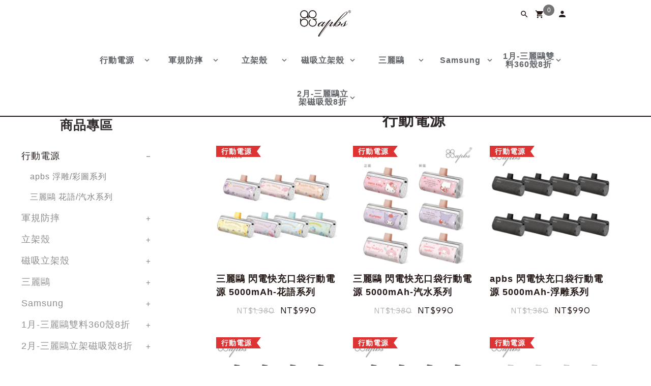

--- FILE ---
content_type: text/html;charset=UTF-8
request_url: https://www.apbs.tw/web/product/product_in.jsp?pd_id=PD1631590507250
body_size: 273
content:
<!DOCTYPE html PUBLIC "-//W3C//DTD XHTML 1.0 Transitional//EN" "http://www.w3.org/TR/xhtml1/DTD/xhtml1-transitional.dtd">


















<script src="/js/DataCheck.js"></script>















<script> alert('此商品已下架!!'); location='product.jsp'; </script>


--- FILE ---
content_type: text/html;charset=UTF-8
request_url: https://www.apbs.tw/web/product/product.jsp
body_size: 10035
content:
<!DOCTYPE html PUBLIC "-//W3C//DTD XHTML 1.0 Transitional//EN" "http://www.w3.org/TR/xhtml1/DTD/xhtml1-transitional.dtd">


















<script src="/js/DataCheck.js"></script>
















<html>
<head>

<!DOCTYPE html PUBLIC "-//W3C//DTD HTML 4.01 Transitional//EN" "http://www.w3.org/TR/html4/loose.dtd">
<meta http-equiv="X-UA-Compatible" content="IE=edge"/><!--讓ie在切換瀏覽器模式時 文件模式會使用最新的版本-->
<meta http-equiv="Content-Type" content="text/html; charset=utf-8" />
<!--RWD用-->
<meta charset="utf-8" />
<meta name="viewport" content="width=device-width, initial-scale=1.0" />
<!--RWD用-->

<!--android 手機板主題顏色用 更改網址列顏色-->
<meta name="theme-color" content="#231815">
<!--android 手機板主題顏色用-->

<meta name="format-detection" content="telephone=no"><!--取消行動版 safari 自動偵測數字成電話號碼-->

<link rel="shortcut icon" href="../images/favicon.png" /><!--電腦版icon-->
<link rel="apple-touch-icon" href="../images/icon.png" /><!--手機版icon  57x57px-->
<link rel="apple-touch-icon" sizes="72x72" href="../images/icon-72.png" /><!--手機版icon  72x72px-->
<link rel="apple-touch-icon" sizes="114x114" href="../images/icon@2.png" /><!--手機版icon  114x114px-->

<link href="../css/style.css" rel="stylesheet" type="text/css" />
<link rel="stylesheet" type="text/css" href="../css/style_header.css"/>
<link rel="stylesheet" type="text/css" href="../css/style_footer.css"/>


<!--google material icon-->
<link rel="stylesheet" href="../icon_fonts/material_icons/material-icons.css">

    <!-- jQuery版本3.7.1 modify by peggy 20250909 start -->
    <script src="https://code.jquery.com/jquery-3.7.1.min.js" type="text/javascript" ></script>
    <!-- <script
      src="web/js/jquery/jquery-3.7.1.min.js"
      type="text/javascript"
    ></script> -->
    <!-- 為了弱掃留原始檔案 -->
    <!-- jQuery 遷移插件_簡化從舊版本jQuery的轉換3.5.2-->
    <!-- <script src="https://code.jquery.com/jquery-migrate-3.5.2.min.js" type="text/javascript"></script> -->
    <script src="../js/jquery/jquery-migrate-3.5.2.min.js"  type="text/javascript" ></script>
    <!-- 為了弱掃留原始檔案 -->
    <!-- 版本更新 jQuery by Judy 20241211 end -->
    <!-- jQuery版本3.7.1 modify by peggy 20250909 end -->

<script src="../js/common.js" type="text/javascript"></script><!--JavaScript共用區-->

<!--漣漪效果 第一塊 start-->
<link href="../js/ripples/ripples.css" rel="stylesheet" type="text/css" />
<script src="../js/ripples/material.js" type="text/javascript"></script>
<script src="../js/ripples/ripples.min.js" type="text/javascript"></script>
<!--漣漪效果 第一塊 end-->
	
    
<!--新增修改banner套件 modify by pekey 20190625 start-->    
<!--輪播特效 第一塊 開始-->
<link rel="stylesheet" type="text/css" href="../js/swiper-master/css/swiper.css"/>
<!--輪播特效 第一塊 結束-->
<!--新增修改banner套件 modify by pekey 20190625 end-->

<!--當卷軸到一定高度時，物件才會出現-->    	
<script type="text/javascript" src="../js/wow/wow.min.js"></script>
<link rel="stylesheet" type="text/css" href="../js/animate/animate.css"/>
<script type="text/javascript" src="../js/wow/wow_example.js"></script>
<!--英文字型-->
<link href="https://fonts.googleapis.com/css?family=Kulim+Park&display=swap" rel="stylesheet">  
<!--<link href="https://fonts.googleapis.com/css2?family=Archivo+Black&display=swap" rel="stylesheet">-->

<!--每滑到該區域重複執行-->   
<link rel="stylesheet" type="text/css" href="../js/aos/aos.css"/>   
 

<title>【 apbs.case 】水晶彩鑽手機殼</title>
<!-- SEO -->
<meta name="Robots" content="all" />
<meta name="revisit-after" content="7 days" />
<meta name="keywords" content="apbs,雅品仕,iPhone 14 Pro Max,iPhone 14 Pro,iPhone 14 Plus,iPhone 14,iPhone 13 Pro Max,iPhone 13 Pro,iPhone 13,施華洛世奇,水晶,鑽殼,手機殼,保護殼,捷泰國際有限公司" />
<meta name="copyright" content="捷泰國際有限公司" />
<meta name="description" content="apbs®於2009年創立，將女孩的新衣作為設計發想，以乾淨透明、清透閃耀的施華洛世奇水晶做呼應，從獨家的彩圖到細膩精緻的卓越工藝，為每件新衣勾勒上不同的背景故事，讓apbs手機殼不僅是保護殼，更是珍貴的回憶。" />
<!-- SEO -->
<!-- 追蹤碼 --><!-- Global site tag (gtag.js) - Google Analytics -->
<script async src="https://www.googletagmanager.com/gtag/js?id=G-JE4SR18QJL"></script>
<script>
  window.dataLayer = window.dataLayer || [];
  function gtag(){dataLayer.push(arguments);}
  gtag('js', new Date());

  gtag('config', 'G-JE4SR18QJL');
</script><!-- 追蹤碼 -->

<script>
<!--
function goaction(FORM,JSP){
    FORM.action = JSP;
    FORM.submit();
}

function godelete(FORM,JSP){
    if (confirm("確定刪除嗎？")) {
        FORM.action = JSP;
        FORM.submit();
    }
}

function goselectedpage(page) {
    if (!isNaN(page) && parseInt(page) > 0 && parseInt(page) <= 1) {
        if (document.pageform != null) {
            document.pageform.npage.value=page;
            pageform.submit();
        }
        if (document.pageForm != null) {
            document.pageForm.npage.value=page;
            pageForm.submit();
        }
    } else {
        alert("頁碼不正確，請重新輸入!! (有效頁碼為： 1 ~ 1)");
    }
}
//-->
</script>	                								<!-- 分頁 -->
<script type="text/javascript">

function order_from (){
	$("#_order_d").val($("#chang_order_d").val());
	$("#_order_p").val($("#chang_order_p").val());
	pageform.submit();
}
</script>


</head>
<body>
<!DOCTYPE html PUBLIC "-//W3C//DTD HTML 4.01 Transitional//EN" "http://www.w3.org/TR/html4/loose.dtd">





<script>
    //PC版_搜尋框伸縮效果
    $(function(){
        $("#search_btnPC").click(function(e) {
            $(".search_inAreaPC").toggleClass("active");
            e.stopPropagation();
        });
        
        $(".search_inAreaPC").click(function(e) {
            e.stopPropagation();
        });
        
        $(window).click(function(e) {
            $(".search_inAreaPC").removeClass("active");
        });
    });
</script>
<script language="JavaScript" type="text/JavaScript">
function search_checkform(F) {
    if (F._qsearch.value == "") {
     alert("請輸入商品搜尋關鍵字");
        return false;
    } else {
  	  F.submit();
        return true;
        
    }
}
</script>
    
    <div class="headertop" id="top"></div>
    
    <div class="headerArea">

        <!--版頭-->
        <div class="header">
    
            <div class="wrap">
                
                <div class="headerRightT">
<form name="form_search" method="post" action="../search/search.jsp" onsubmit="return search_checkform(this)">                
                    <!--PC版_搜尋區塊-->
                    <div class="search_areaPC">
                        <div class="search_inAreaPC">
                            <!--輸入框-->
                            <div class="search_inputAreaPC">
                                <input type="text" name="_qsearch" value="" />
                            </div>
                            
                            <!--按鈕-->
                            <label>
                                <i class="material-icons" id="search_btnPC">search</i>
                            </label>
                        </div>
                    </div>  
</form>
                    <!--PC_購物車-->
                    <div class="pc_cart_area">
                        <a href="../cart/cart.jsp">
                        <!--<a href="javascript:void(0);">-->
                            <i class="material-icons">shopping_cart</i>
                            <div class="pcMember_Quantity">
                                0
                            </div>
                        </a>
                        
                    </div>
                                                                           
                    <!--版頭會員-->
                    <div class="headerMember">
                    	
                        <a href="javascript:void(0)" class="login_open">  <!--class內加login_open即可開啟會員登入視窗-->
                            <i class="material-icons">
                                person
                            </i>
                            <!--會員專區-->
                        </a>
                        
                    </div>
                    
                </div> 
                               
                <!--logo-->
                <div class="logo">
                   <a href="../../index.jsp">
                        <img src="../images/logo.png" />
                    </a>
                </div>
                
                <!--手機menu按鍵-->
                <div class="menu_btn">
                    <span>
                    </span>
                    <span>
                    </span>
                    <span>
                    </span>
                </div>

                <!---版頭右-->
                <div class="headerRight">
    
                    <!--主按鍵-->
                    <div class="navbar">
<form name="form_search" method="post" action="../search/search.jsp" onsubmit="return search_checkform(this)">
                        <!--站內搜尋-->
                        <div class="siteSearch">
                            <div class="siteSearchBg">
                                    <input type="text" placeholder="搜尋" name="_qsearch" value="">
                                    <label>
                                        <i class="material-icons">&#xE8B6;</i>
                                        <input type="submit" />
                                    </label>
                            </div>
                        </div>
</form>  
                        <!--商品專區-->
                        
                        <div class="nav">
                        	<div class="nav_top">
                                <!--<a href="javascript:void(0);">-->
                                <a href="../product/product.jsp?dm_id=DM1752660305102">
                                    行動電源
                                </a>
                                <span class="material-icons">
                                	keyboard_arrow_down
                                </span> 
                            </div>       
                            
                            <!--主按鍵展開-->
                            <div class="navOpen pc">
                                <div class="navOpenBg">
                                	
                                    <div class="navOpenList">
                                        <a href="../product/product_list.jsp?sub_id=DM1754987321750">
                                            apbs 浮雕/彩圖系列
                                        </a>
                                    </div>
                                    
                                    <div class="navOpenList">
                                        <a href="../product/product_list.jsp?sub_id=DM1752660324360">
                                            三麗鷗 花語/汽水系列
                                        </a>
                                    </div>
                                    
                                </div>
                            </div>
                            
                            <div class="navOpen mobile">
                                <div class="navOpenBg">
                                	
                                    <div class="navOpenList">
                                        <a href="../product/product_list.jsp?sub_id=DM1754987321750">
                                            apbs 浮雕/彩圖系列
                                        </a>
                                    </div>
                                    
                                    <div class="navOpenList">
                                        <a href="../product/product_list.jsp?sub_id=DM1752660324360">
                                            三麗鷗 花語/汽水系列
                                        </a>
                                    </div>
                                    
                                </div>
                            </div>            
                        </div>
                        
                        <div class="nav">
                        	<div class="nav_top">
                                <!--<a href="javascript:void(0);">-->
                                <a href="../product/product.jsp?dm_id=DM1692782620295">
                                    軍規防摔
                                </a>
                                <span class="material-icons">
                                	keyboard_arrow_down
                                </span> 
                            </div>       
                            
                            <!--主按鍵展開-->
                            <div class="navOpen pc">
                                <div class="navOpenBg">
                                	
                                    <div class="navOpenList">
                                        <a href="../product/product_list.jsp?sub_id=DM1698389490728">
                                            水鑽殼
                                        </a>
                                    </div>
                                    
                                    <div class="navOpenList">
                                        <a href="../product/product_list.jsp?sub_id=DM1692782681491">
                                            浮雕殼
                                        </a>
                                    </div>
                                    
                                    <div class="navOpenList">
                                        <a href="../product/product_list.jsp?sub_id=DM1694166891487">
                                            MagSafe磁吸殼
                                        </a>
                                    </div>
                                    
                                </div>
                            </div>
                            
                            <div class="navOpen mobile">
                                <div class="navOpenBg">
                                	
                                    <div class="navOpenList">
                                        <a href="../product/product_list.jsp?sub_id=DM1698389490728">
                                            水鑽殼
                                        </a>
                                    </div>
                                    
                                    <div class="navOpenList">
                                        <a href="../product/product_list.jsp?sub_id=DM1692782681491">
                                            浮雕殼
                                        </a>
                                    </div>
                                    
                                    <div class="navOpenList">
                                        <a href="../product/product_list.jsp?sub_id=DM1694166891487">
                                            MagSafe磁吸殼
                                        </a>
                                    </div>
                                    
                                </div>
                            </div>            
                        </div>
                        
                        <div class="nav">
                        	<div class="nav_top">
                                <!--<a href="javascript:void(0);">-->
                                <a href="../product/product.jsp?dm_id=DM1729065457541">
                                    立架殼
                                </a>
                                <span class="material-icons">
                                	keyboard_arrow_down
                                </span> 
                            </div>       
                            
                            <!--主按鍵展開-->
                            <div class="navOpen pc">
                                <div class="navOpenBg">
                                	
                                    <div class="navOpenList">
                                        <a href="../product/product_list.jsp?sub_id=DM1729069351007">
                                            雙料隱形立架鑽殼
                                        </a>
                                    </div>
                                    
                                    <div class="navOpenList">
                                        <a href="../product/product_list.jsp?sub_id=DM1729067796611">
                                            軍規隱形立架鑽殼
                                        </a>
                                    </div>
                                    
                                </div>
                            </div>
                            
                            <div class="navOpen mobile">
                                <div class="navOpenBg">
                                	
                                    <div class="navOpenList">
                                        <a href="../product/product_list.jsp?sub_id=DM1729069351007">
                                            雙料隱形立架鑽殼
                                        </a>
                                    </div>
                                    
                                    <div class="navOpenList">
                                        <a href="../product/product_list.jsp?sub_id=DM1729067796611">
                                            軍規隱形立架鑽殼
                                        </a>
                                    </div>
                                    
                                </div>
                            </div>            
                        </div>
                        
                        <div class="nav">
                        	<div class="nav_top">
                                <!--<a href="javascript:void(0);">-->
                                <a href="../product/product.jsp?dm_id=DM1729047997018">
                                    磁吸立架殼
                                </a>
                                <span class="material-icons">
                                	keyboard_arrow_down
                                </span> 
                            </div>       
                            
                            <!--主按鍵展開-->
                            <div class="navOpen pc">
                                <div class="navOpenBg">
                                	
                                    <div class="navOpenList">
                                        <a href="../product/product_list.jsp?sub_id=DM1729058756747">
                                            軍規360
                                        </a>
                                    </div>
                                    
                                    <div class="navOpenList">
                                        <a href="../product/product_list.jsp?sub_id=DM1729060208128">
                                            雙料360
                                        </a>
                                    </div>
                                    
                                    <div class="navOpenList">
                                        <a href="../product/product_list.jsp?sub_id=DM1729058893610">
                                            軍規磁吸隱形立架
                                        </a>
                                    </div>
                                    
                                    <div class="navOpenList">
                                        <a href="../product/product_list.jsp?sub_id=DM1729069498484">
                                            雙料磁吸隱形立架
                                        </a>
                                    </div>
                                    
                                </div>
                            </div>
                            
                            <div class="navOpen mobile">
                                <div class="navOpenBg">
                                	
                                    <div class="navOpenList">
                                        <a href="../product/product_list.jsp?sub_id=DM1729058756747">
                                            軍規360
                                        </a>
                                    </div>
                                    
                                    <div class="navOpenList">
                                        <a href="../product/product_list.jsp?sub_id=DM1729060208128">
                                            雙料360
                                        </a>
                                    </div>
                                    
                                    <div class="navOpenList">
                                        <a href="../product/product_list.jsp?sub_id=DM1729058893610">
                                            軍規磁吸隱形立架
                                        </a>
                                    </div>
                                    
                                    <div class="navOpenList">
                                        <a href="../product/product_list.jsp?sub_id=DM1729069498484">
                                            雙料磁吸隱形立架
                                        </a>
                                    </div>
                                    
                                </div>
                            </div>            
                        </div>
                        
                        <div class="nav">
                        	<div class="nav_top">
                                <!--<a href="javascript:void(0);">-->
                                <a href="../product/product.jsp?dm_id=DM1670317229348">
                                    三麗鷗
                                </a>
                                <span class="material-icons">
                                	keyboard_arrow_down
                                </span> 
                            </div>       
                            
                            <!--主按鍵展開-->
                            <div class="navOpen pc">
                                <div class="navOpenBg">
                                	
                                    <div class="navOpenList">
                                        <a href="../product/product_list.jsp?sub_id=DM1745808275246">
                                            雙料360
                                        </a>
                                    </div>
                                    
                                    <div class="navOpenList">
                                        <a href="../product/product_list.jsp?sub_id=DM1695884206195">
                                            軍規鑽殼
                                        </a>
                                    </div>
                                    
                                    <div class="navOpenList">
                                        <a href="../product/product_list.jsp?sub_id=DM1737451501128">
                                            雙料隱形立架彩鑽
                                        </a>
                                    </div>
                                    
                                    <div class="navOpenList">
                                        <a href="../product/product_list.jsp?sub_id=DM1728356211254">
                                            雙料隱形立架磁吸
                                        </a>
                                    </div>
                                    
                                    <div class="navOpenList">
                                        <a href="../product/product_list.jsp?sub_id=DM1674112115240">
                                            合金框隱形立架磁吸彩圖
                                        </a>
                                    </div>
                                    
                                    <div class="navOpenList">
                                        <a href="../product/product_list.jsp?sub_id=DM1670317343516">
                                            合金框隱形立架彩鑽鏡面
                                        </a>
                                    </div>
                                    
                                    <div class="navOpenList">
                                        <a href="../product/product_list.jsp?sub_id=DM1737451480365">
                                            合金框隱形立架磁吸鏡面
                                        </a>
                                    </div>
                                    
                                    <div class="navOpenList">
                                        <a href="../product/product_list.jsp?sub_id=DM1743580754364">
                                            抗黃磁吸電鍍金屬框
                                        </a>
                                    </div>
                                    
                                </div>
                            </div>
                            
                            <div class="navOpen mobile">
                                <div class="navOpenBg">
                                	
                                    <div class="navOpenList">
                                        <a href="../product/product_list.jsp?sub_id=DM1745808275246">
                                            雙料360
                                        </a>
                                    </div>
                                    
                                    <div class="navOpenList">
                                        <a href="../product/product_list.jsp?sub_id=DM1695884206195">
                                            軍規鑽殼
                                        </a>
                                    </div>
                                    
                                    <div class="navOpenList">
                                        <a href="../product/product_list.jsp?sub_id=DM1737451501128">
                                            雙料隱形立架彩鑽
                                        </a>
                                    </div>
                                    
                                    <div class="navOpenList">
                                        <a href="../product/product_list.jsp?sub_id=DM1728356211254">
                                            雙料隱形立架磁吸
                                        </a>
                                    </div>
                                    
                                    <div class="navOpenList">
                                        <a href="../product/product_list.jsp?sub_id=DM1674112115240">
                                            合金框隱形立架磁吸彩圖
                                        </a>
                                    </div>
                                    
                                    <div class="navOpenList">
                                        <a href="../product/product_list.jsp?sub_id=DM1670317343516">
                                            合金框隱形立架彩鑽鏡面
                                        </a>
                                    </div>
                                    
                                    <div class="navOpenList">
                                        <a href="../product/product_list.jsp?sub_id=DM1737451480365">
                                            合金框隱形立架磁吸鏡面
                                        </a>
                                    </div>
                                    
                                    <div class="navOpenList">
                                        <a href="../product/product_list.jsp?sub_id=DM1743580754364">
                                            抗黃磁吸電鍍金屬框
                                        </a>
                                    </div>
                                    
                                </div>
                            </div>            
                        </div>
                        
                        <div class="nav">
                        	<div class="nav_top">
                                <!--<a href="javascript:void(0);">-->
                                <a href="../product/product.jsp?dm_id=DM1594638100783">
                                    Samsung
                                </a>
                                <span class="material-icons">
                                	keyboard_arrow_down
                                </span> 
                            </div>       
                            
                            <!--主按鍵展開-->
                            <div class="navOpen pc">
                                <div class="navOpenBg">
                                	
                                    <div class="navOpenList">
                                        <a href="../product/product_list.jsp?sub_id=DM1745817085109">
                                            ★三麗鷗雙料360
                                        </a>
                                    </div>
                                    
                                    <div class="navOpenList">
                                        <a href="../product/product_list.jsp?sub_id=DM1712038957676">
                                            ★三麗鷗軍規鑽殼
                                        </a>
                                    </div>
                                    
                                    <div class="navOpenList">
                                        <a href="../product/product_list.jsp?sub_id=DM1716259246055">
                                            ★三麗鷗合金框鏡面
                                        </a>
                                    </div>
                                    
                                    <div class="navOpenList">
                                        <a href="../product/product_list.jsp?sub_id=DM1715917831429">
                                            ★三麗鷗合金框立架
                                        </a>
                                    </div>
                                    
                                    <div class="navOpenList">
                                        <a href="../product/product_list.jsp?sub_id=DM1715657683042">
                                            360磁吸立架
                                        </a>
                                    </div>
                                    
                                    <div class="navOpenList">
                                        <a href="../product/product_list.jsp?sub_id=DM1718084186769">
                                            軍規磁吸
                                        </a>
                                    </div>
                                    
                                    <div class="navOpenList">
                                        <a href="../product/product_list.jsp?sub_id=DM1705559779173">
                                            軍規鑽殼
                                        </a>
                                    </div>
                                    
                                </div>
                            </div>
                            
                            <div class="navOpen mobile">
                                <div class="navOpenBg">
                                	
                                    <div class="navOpenList">
                                        <a href="../product/product_list.jsp?sub_id=DM1745817085109">
                                            ★三麗鷗雙料360
                                        </a>
                                    </div>
                                    
                                    <div class="navOpenList">
                                        <a href="../product/product_list.jsp?sub_id=DM1712038957676">
                                            ★三麗鷗軍規鑽殼
                                        </a>
                                    </div>
                                    
                                    <div class="navOpenList">
                                        <a href="../product/product_list.jsp?sub_id=DM1716259246055">
                                            ★三麗鷗合金框鏡面
                                        </a>
                                    </div>
                                    
                                    <div class="navOpenList">
                                        <a href="../product/product_list.jsp?sub_id=DM1715917831429">
                                            ★三麗鷗合金框立架
                                        </a>
                                    </div>
                                    
                                    <div class="navOpenList">
                                        <a href="../product/product_list.jsp?sub_id=DM1715657683042">
                                            360磁吸立架
                                        </a>
                                    </div>
                                    
                                    <div class="navOpenList">
                                        <a href="../product/product_list.jsp?sub_id=DM1718084186769">
                                            軍規磁吸
                                        </a>
                                    </div>
                                    
                                    <div class="navOpenList">
                                        <a href="../product/product_list.jsp?sub_id=DM1705559779173">
                                            軍規鑽殼
                                        </a>
                                    </div>
                                    
                                </div>
                            </div>            
                        </div>
                        
                        <div class="nav">
                        	<div class="nav_top">
                                <!--<a href="javascript:void(0);">-->
                                <a href="../product/product.jsp?dm_id=DM1765943801317">
                                    1月-三麗鷗雙料360殼8折
                                </a>
                                <span class="material-icons">
                                	keyboard_arrow_down
                                </span> 
                            </div>       
                            
                            <!--主按鍵展開-->
                            <div class="navOpen pc">
                                <div class="navOpenBg">
                                	
                                    <div class="navOpenList">
                                        <a href="../product/product_list.jsp?sub_id=DM1765943815027">
                                            贈 隨機掛繩墊片組
                                        </a>
                                    </div>
                                    
                                </div>
                            </div>
                            
                            <div class="navOpen mobile">
                                <div class="navOpenBg">
                                	
                                    <div class="navOpenList">
                                        <a href="../product/product_list.jsp?sub_id=DM1765943815027">
                                            贈 隨機掛繩墊片組
                                        </a>
                                    </div>
                                    
                                </div>
                            </div>            
                        </div>
                        
                        <div class="nav">
                        	<div class="nav_top">
                                <!--<a href="javascript:void(0);">-->
                                <a href="../product/product.jsp?dm_id=DM1768380052175">
                                    2月-三麗鷗立架磁吸殼8折
                                </a>
                                <span class="material-icons">
                                	keyboard_arrow_down
                                </span> 
                            </div>       
                            
                            <!--主按鍵展開-->
                            <div class="navOpen pc">
                                <div class="navOpenBg">
                                	
                                    <div class="navOpenList">
                                        <a href="../product/product_list.jsp?sub_id=DM1768380060088">
                                            贈 360掛繩墊片組
                                        </a>
                                    </div>
                                    
                                </div>
                            </div>
                            
                            <div class="navOpen mobile">
                                <div class="navOpenBg">
                                	
                                    <div class="navOpenList">
                                        <a href="../product/product_list.jsp?sub_id=DM1768380060088">
                                            贈 360掛繩墊片組
                                        </a>
                                    </div>
                                    
                                </div>
                            </div>            
                        </div>
                        
                            
                        <div class="clearfloat">
                        </div>
                    </div>
                    
                </div>
                
                <div class="clearfloat">
                </div>
            </div>
            
        </div>    
    
    </div>
    

<!--main-->
    <div class="main inmain">

        <!--內頁banner-->
        <!--<div class="inbanner" style="background-image:url(../web/images/inbanner.png);">
        
        </div>-->
        
        <!-- InstanceBeginEditable name="inmain" -->
        
        <div class="wrap">
        
        	<div class="product_crumb_select" >
        
                <!--麵包屑-->
                <div class="crumb">
                    <a href="../../index.jsp">
					首頁
                    </a>
                    &nbsp;&gt;&nbsp;
					商品專區
                    &nbsp;&gt;&nbsp;
                    行動電源     
                </div>  
            
                <!--商品排序功能-->
                <div class="product_select_area">
                
                    <div class="product_select">
                        <select name="qorder_d"  id="chang_order_d" onchange="javascript:order_from();">
                            <option value="">上架時間</option>
                            <option value="1" >由新到舊</option>
                            <option value="2" >由舊到新</option>
                        </select>
                    </div>
                
                    <div class="product_select">
                        <select name="qorder_p"  id="chang_order_p" onchange="javascript:order_from();">
                            <option value="">價格</option>
                            <option value="1" >由高至低</option>
                            <option value="2" >由低至高</option>
                        </select>
                    </div>
                </div>                 
                   
           </div> 
                        
            <div class="container">

                <!--左側-->
                <div class="left">
                
                    <!--左側表單名稱-->
                    <div class="leftList_tit">
						商品專區
                    </div>
                    
                    <!--左側選單列表-->
                    
                    <div class="leftListArea">
                    
                        <!--Apple-->
                        
                        
                        <div class="leftList leftList2 active"><!-- 當前模式 class加上active -->
                        
                          	<div class="leftList_top"><!-- 當前模式 class加上active -->
                                <a href="../product/product.jsp?dm_id=DM1752660305102">
                                    行動電源
                                </a>
                          		<div class="leftList_Add">
                                </div>
                            </div>
                            
                            <!--展開選單-->
                            
                            <div class="leftList_open active"><!-- 當前模式 class加上active -->
                            
                                
                                
                                <div class="leftList_open_list">
                                    <a href="../product/product_list.jsp?sub_id=DM1754987321750">
                                        apbs 浮雕/彩圖系列
                                    </a>
                                </div>
                                
                                <div class="leftList_open_list">
                                    <a href="../product/product_list.jsp?sub_id=DM1752660324360">
                                        三麗鷗 花語/汽水系列
                                    </a>
                                </div>
                                
                                
                            </div>
                        </div>
                        
                        
                        <div class="leftList leftList2">
                        
                          	<div class="leftList_top"><!-- 當前模式 class加上active -->
                                <a href="../product/product.jsp?dm_id=DM1692782620295">
                                    軍規防摔
                                </a>
                          		<div class="leftList_Add">
                                </div>
                            </div>
                            
                            <!--展開選單-->
                            
                            <div class="leftList_open">
                            
                                
                                
                                <div class="leftList_open_list">
                                    <a href="../product/product_list.jsp?sub_id=DM1698389490728">
                                        水鑽殼
                                    </a>
                                </div>
                                
                                <div class="leftList_open_list">
                                    <a href="../product/product_list.jsp?sub_id=DM1692782681491">
                                        浮雕殼
                                    </a>
                                </div>
                                
                                <div class="leftList_open_list">
                                    <a href="../product/product_list.jsp?sub_id=DM1694166891487">
                                        MagSafe磁吸殼
                                    </a>
                                </div>
                                
                                
                            </div>
                        </div>
                        
                        
                        <div class="leftList leftList2">
                        
                          	<div class="leftList_top"><!-- 當前模式 class加上active -->
                                <a href="../product/product.jsp?dm_id=DM1729065457541">
                                    立架殼
                                </a>
                          		<div class="leftList_Add">
                                </div>
                            </div>
                            
                            <!--展開選單-->
                            
                            <div class="leftList_open">
                            
                                
                                
                                <div class="leftList_open_list">
                                    <a href="../product/product_list.jsp?sub_id=DM1729069351007">
                                        雙料隱形立架鑽殼
                                    </a>
                                </div>
                                
                                <div class="leftList_open_list">
                                    <a href="../product/product_list.jsp?sub_id=DM1729067796611">
                                        軍規隱形立架鑽殼
                                    </a>
                                </div>
                                
                                
                            </div>
                        </div>
                        
                        
                        <div class="leftList leftList2">
                        
                          	<div class="leftList_top"><!-- 當前模式 class加上active -->
                                <a href="../product/product.jsp?dm_id=DM1729047997018">
                                    磁吸立架殼
                                </a>
                          		<div class="leftList_Add">
                                </div>
                            </div>
                            
                            <!--展開選單-->
                            
                            <div class="leftList_open">
                            
                                
                                
                                <div class="leftList_open_list">
                                    <a href="../product/product_list.jsp?sub_id=DM1729058756747">
                                        軍規360
                                    </a>
                                </div>
                                
                                <div class="leftList_open_list">
                                    <a href="../product/product_list.jsp?sub_id=DM1729060208128">
                                        雙料360
                                    </a>
                                </div>
                                
                                <div class="leftList_open_list">
                                    <a href="../product/product_list.jsp?sub_id=DM1729058893610">
                                        軍規磁吸隱形立架
                                    </a>
                                </div>
                                
                                <div class="leftList_open_list">
                                    <a href="../product/product_list.jsp?sub_id=DM1729069498484">
                                        雙料磁吸隱形立架
                                    </a>
                                </div>
                                
                                
                            </div>
                        </div>
                        
                        
                        <div class="leftList leftList2">
                        
                          	<div class="leftList_top"><!-- 當前模式 class加上active -->
                                <a href="../product/product.jsp?dm_id=DM1670317229348">
                                    三麗鷗
                                </a>
                          		<div class="leftList_Add">
                                </div>
                            </div>
                            
                            <!--展開選單-->
                            
                            <div class="leftList_open">
                            
                                
                                
                                <div class="leftList_open_list">
                                    <a href="../product/product_list.jsp?sub_id=DM1745808275246">
                                        雙料360
                                    </a>
                                </div>
                                
                                <div class="leftList_open_list">
                                    <a href="../product/product_list.jsp?sub_id=DM1695884206195">
                                        軍規鑽殼
                                    </a>
                                </div>
                                
                                <div class="leftList_open_list">
                                    <a href="../product/product_list.jsp?sub_id=DM1737451501128">
                                        雙料隱形立架彩鑽
                                    </a>
                                </div>
                                
                                <div class="leftList_open_list">
                                    <a href="../product/product_list.jsp?sub_id=DM1728356211254">
                                        雙料隱形立架磁吸
                                    </a>
                                </div>
                                
                                <div class="leftList_open_list">
                                    <a href="../product/product_list.jsp?sub_id=DM1674112115240">
                                        合金框隱形立架磁吸彩圖
                                    </a>
                                </div>
                                
                                <div class="leftList_open_list">
                                    <a href="../product/product_list.jsp?sub_id=DM1670317343516">
                                        合金框隱形立架彩鑽鏡面
                                    </a>
                                </div>
                                
                                <div class="leftList_open_list">
                                    <a href="../product/product_list.jsp?sub_id=DM1737451480365">
                                        合金框隱形立架磁吸鏡面
                                    </a>
                                </div>
                                
                                <div class="leftList_open_list">
                                    <a href="../product/product_list.jsp?sub_id=DM1743580754364">
                                        抗黃磁吸電鍍金屬框
                                    </a>
                                </div>
                                
                                
                            </div>
                        </div>
                        
                        
                        <div class="leftList leftList2">
                        
                          	<div class="leftList_top"><!-- 當前模式 class加上active -->
                                <a href="../product/product.jsp?dm_id=DM1594638100783">
                                    Samsung
                                </a>
                          		<div class="leftList_Add">
                                </div>
                            </div>
                            
                            <!--展開選單-->
                            
                            <div class="leftList_open">
                            
                                
                                
                                <div class="leftList_open_list">
                                    <a href="../product/product_list.jsp?sub_id=DM1745817085109">
                                        ★三麗鷗雙料360
                                    </a>
                                </div>
                                
                                <div class="leftList_open_list">
                                    <a href="../product/product_list.jsp?sub_id=DM1712038957676">
                                        ★三麗鷗軍規鑽殼
                                    </a>
                                </div>
                                
                                <div class="leftList_open_list">
                                    <a href="../product/product_list.jsp?sub_id=DM1716259246055">
                                        ★三麗鷗合金框鏡面
                                    </a>
                                </div>
                                
                                <div class="leftList_open_list">
                                    <a href="../product/product_list.jsp?sub_id=DM1715917831429">
                                        ★三麗鷗合金框立架
                                    </a>
                                </div>
                                
                                <div class="leftList_open_list">
                                    <a href="../product/product_list.jsp?sub_id=DM1715657683042">
                                        360磁吸立架
                                    </a>
                                </div>
                                
                                <div class="leftList_open_list">
                                    <a href="../product/product_list.jsp?sub_id=DM1718084186769">
                                        軍規磁吸
                                    </a>
                                </div>
                                
                                <div class="leftList_open_list">
                                    <a href="../product/product_list.jsp?sub_id=DM1705559779173">
                                        軍規鑽殼
                                    </a>
                                </div>
                                
                                
                            </div>
                        </div>
                        
                        
                        <div class="leftList leftList2">
                        
                          	<div class="leftList_top"><!-- 當前模式 class加上active -->
                                <a href="../product/product.jsp?dm_id=DM1765943801317">
                                    1月-三麗鷗雙料360殼8折
                                </a>
                          		<div class="leftList_Add">
                                </div>
                            </div>
                            
                            <!--展開選單-->
                            
                            <div class="leftList_open">
                            
                                
                                
                                <div class="leftList_open_list">
                                    <a href="../product/product_list.jsp?sub_id=DM1765943815027">
                                        贈 隨機掛繩墊片組
                                    </a>
                                </div>
                                
                                
                            </div>
                        </div>
                        
                        
                        <div class="leftList leftList2">
                        
                          	<div class="leftList_top"><!-- 當前模式 class加上active -->
                                <a href="../product/product.jsp?dm_id=DM1768380052175">
                                    2月-三麗鷗立架磁吸殼8折
                                </a>
                          		<div class="leftList_Add">
                                </div>
                            </div>
                            
                            <!--展開選單-->
                            
                            <div class="leftList_open">
                            
                                
                                
                                <div class="leftList_open_list">
                                    <a href="../product/product_list.jsp?sub_id=DM1768380060088">
                                        贈 360掛繩墊片組
                                    </a>
                                </div>
                                
                                
                            </div>
                        </div>
                                                                                                                                      
                    </div>
                
                </div>
                
                <!--右側-->
                <div class="right">

                    <!--內頁標題樣式1-->
                    <div class="titStyle1">
                        <h1>行動電源</h1>
                    </div>        
                    
                    <div class="containerIn">
                    
                        <!--產品列表區-->       
                        <div class="product_area">
                        
                        	<!--產品列表-->
                        	
                            <div class="productList">
                            	<!--產品圖片-->
                                <div class="productListImg">
                                
                                	<!--產品標籤-->
                                	
                                	<div class="pLL_ranking">
                                    	行動電源
                                    </div>
                                	
                                    <a href="../product/product_in.jsp?pd_id=PD1752660638394">
                                        <img src="/uploads/product/tw/momo-1000_power bank_01.jpg" /> 
                                    </a> 
                                </div>                             	
                            
                            	<!--產品下方資訊-->
                                <div class="productListBottom">
                                	<!--產品標題-->
                                	<div class="productListTitle">
                                    	<a href="../product/product_in.jsp?pd_id=PD1752660638394">
                                        	三麗鷗 閃電快充口袋行動電源 5000mAh-花語系列
                                        </a>
                                    </div>
                                
                                    <!--價格-->
                                    <div class="productListPrice">
                                        <!--原價-->
                                        <span class="rL_PreferentialPrice">NT$1,380</span>
                                        <!--優惠價-->
                                        <span class="rL_originalPrice">NT$990</span>
                                    </div>                           
                                </div>  
                                                            
                            </div>                         
                        	
                            <div class="productList">
                            	<!--產品圖片-->
                                <div class="productListImg">
                                
                                	<!--產品標籤-->
                                	
                                	<div class="pLL_ranking">
                                    	行動電源
                                    </div>
                                	
                                    <a href="../product/product_in.jsp?pd_id=PD1754979497249">
                                        <img src="/uploads/product/tw/momo-yahoo-1000_pb02_01.jpg" /> 
                                    </a> 
                                </div>                             	
                            
                            	<!--產品下方資訊-->
                                <div class="productListBottom">
                                	<!--產品標題-->
                                	<div class="productListTitle">
                                    	<a href="../product/product_in.jsp?pd_id=PD1754979497249">
                                        	三麗鷗 閃電快充口袋行動電源 5000mAh-汽水系列
                                        </a>
                                    </div>
                                
                                    <!--價格-->
                                    <div class="productListPrice">
                                        <!--原價-->
                                        <span class="rL_PreferentialPrice">NT$1,380</span>
                                        <!--優惠價-->
                                        <span class="rL_originalPrice">NT$990</span>
                                    </div>                           
                                </div>  
                                                            
                            </div>                         
                        	
                            <div class="productList">
                            	<!--產品圖片-->
                                <div class="productListImg">
                                
                                	<!--產品標籤-->
                                	
                                	<div class="pLL_ranking">
                                    	行動電源
                                    </div>
                                	
                                    <a href="../product/product_in.jsp?pd_id=PD1754988593253">
                                        <img src="/uploads/product/tw/momo-1000-power bank_02_01.jpg" /> 
                                    </a> 
                                </div>                             	
                            
                            	<!--產品下方資訊-->
                                <div class="productListBottom">
                                	<!--產品標題-->
                                	<div class="productListTitle">
                                    	<a href="../product/product_in.jsp?pd_id=PD1754988593253">
                                        	apbs 閃電快充口袋行動電源 5000mAh-浮雕系列
                                        </a>
                                    </div>
                                
                                    <!--價格-->
                                    <div class="productListPrice">
                                        <!--原價-->
                                        <span class="rL_PreferentialPrice">NT$1,380</span>
                                        <!--優惠價-->
                                        <span class="rL_originalPrice">NT$990</span>
                                    </div>                           
                                </div>  
                                                            
                            </div>                         
                        	
                            <div class="productList">
                            	<!--產品圖片-->
                                <div class="productListImg">
                                
                                	<!--產品標籤-->
                                	
                                	<div class="pLL_ranking">
                                    	行動電源
                                    </div>
                                	
                                    <a href="../product/product_in.jsp?pd_id=PD1754989034800">
                                        <img src="/uploads/product/tw/momo-1000.jpg" /> 
                                    </a> 
                                </div>                             	
                            
                            	<!--產品下方資訊-->
                                <div class="productListBottom">
                                	<!--產品標題-->
                                	<div class="productListTitle">
                                    	<a href="../product/product_in.jsp?pd_id=PD1754989034800">
                                        	apbs 閃電快充口袋行動電源 5000mAh-彩圖系列-1
                                        </a>
                                    </div>
                                
                                    <!--價格-->
                                    <div class="productListPrice">
                                        <!--原價-->
                                        <span class="rL_PreferentialPrice">NT$1,380</span>
                                        <!--優惠價-->
                                        <span class="rL_originalPrice">NT$990</span>
                                    </div>                           
                                </div>  
                                                            
                            </div>                         
                        	
                            <div class="productList">
                            	<!--產品圖片-->
                                <div class="productListImg">
                                
                                	<!--產品標籤-->
                                	
                                	<div class="pLL_ranking">
                                    	行動電源
                                    </div>
                                	
                                    <a href="../product/product_in.jsp?pd_id=PD1754989284674">
                                        <img src="/uploads/product/tw/momo-1000-091501.jpg" /> 
                                    </a> 
                                </div>                             	
                            
                            	<!--產品下方資訊-->
                                <div class="productListBottom">
                                	<!--產品標題-->
                                	<div class="productListTitle">
                                    	<a href="../product/product_in.jsp?pd_id=PD1754989284674">
                                        	apbs 閃電快充口袋行動電源 5000mAh-彩圖系列-2
                                        </a>
                                    </div>
                                
                                    <!--價格-->
                                    <div class="productListPrice">
                                        <!--原價-->
                                        <span class="rL_PreferentialPrice">NT$1,380</span>
                                        <!--優惠價-->
                                        <span class="rL_originalPrice">NT$990</span>
                                    </div>                           
                                </div>  
                                                            
                            </div>                         
                        	
                            <div class="productList">
                            	<!--產品圖片-->
                                <div class="productListImg">
                                
                                	<!--產品標籤-->
                                	
                                	<div class="pLL_ranking">
                                    	行動電源
                                    </div>
                                	
                                    <a href="../product/product_in.jsp?pd_id=PD1754989441479">
                                        <img src="/uploads/product/tw/momo-1000-1.jpg" /> 
                                    </a> 
                                </div>                             	
                            
                            	<!--產品下方資訊-->
                                <div class="productListBottom">
                                	<!--產品標題-->
                                	<div class="productListTitle">
                                    	<a href="../product/product_in.jsp?pd_id=PD1754989441479">
                                        	apbs 閃電快充口袋行動電源 5000mAh-彩圖系列-3
                                        </a>
                                    </div>
                                
                                    <!--價格-->
                                    <div class="productListPrice">
                                        <!--原價-->
                                        <span class="rL_PreferentialPrice">NT$1,380</span>
                                        <!--優惠價-->
                                        <span class="rL_originalPrice">NT$990</span>
                                    </div>                           
                                </div>  
                                                            
                            </div>                         
                        	
                        	                     
                            <div class="clearfloat">
                            </div> 
                                                     
                        </div>    
						
						
                        <div class="number_pageArea">
                        
                    </div>                	 
                	
                        <form name="pageform" id="pageform" method="post" action="/web/product/product.jsp">
							<input type="hidden" name="npage" id="_npage" value="1" />
							<input type="hidden" name="_qorder_d" id="_order_d" value="" />
							<input type="hidden" name="_qorder_p" id="_order_p" value="" />
							<input type="hidden" name="dm_id"  value="DM1752660305102" />
						</form>                	
                	
                	
                	
                    </div>
                
                </div>
                
                <div class="clearfloat">
                </div>            
            
            </div>         
        
      </div>   		
		
		<!-- InstanceEndEditable -->
       
	</div>



<script type="text/javascript" src="../../js/jquery.cookie.js" ></script>
	<script type="text/javascript">
        $(document).ready(function(e) {
        	if ($.cookie("CheckMember") == "true") {
                $("#log_account").val($.cookie("loginAccount"));
                $("#memory").attr("checked", true);
            }            
        });
var isEmail = /^([A-Za-z0-9_\-\.])+\@([A-Za-z0-9_\-\.])+\.([A-Za-z]{2,4})$/;  // 使用 isEmail.test(欄位名稱) 檢查 E-Mail 是否格式正確 , 正確為 true
function loadimage() {
  	document.getElementById("randImage").src = "../../comm/image.jsp?"+Math.random(); 
  	//$("#randImage").attr("src","comm/image.jsp?"+Math.random());
}
function checkform(F) {
	const form = F.form; // 正確取得整個 form 元素
    if ($("#log_account").val()== "" || !isEmail.test($("#log_account").val())) {
        alert("請輸入正確的帳號!!");
        $("#log_account").focus();
    } else if ($("#log_pwd").val() == "") {
        alert("請輸入密碼!!");
        $("#log_pwd").focus();
    } else if(form.ind.value.trim() == "" ) {
        alert("請輸入圖形驗証碼 !!");
        form.ind.focus();
    } else {
		// 判斷是否要記住帳號密碼
		if($("#memory").is(":checked")) {
			$.cookie("CheckMember", "true" , { expires: 7 ,path:'/'}); 									// 存儲cookie(7天)
			$.cookie("loginAccount", $('#log_account').val() , { expires: 7 ,path:'/'}); 		
		} else {
	        $.cookie("CheckMember", "false", { expires: -1 ,path:'/'});
	        $.cookie("loginAccount", '', { expires: -1 ,path:'/'});
		}	
        //return true;
		$.post("../member/member_1.jsp",{
			code:"login",
			ind:form.ind.value.trim(),
			qaccount:$('#log_account').val(),
			qpwd:$('#log_pwd').val(),
			async: false 
			},function(res){
				var jsonObj = JSON.parse(res);  // 將JSON格式資料轉為物件
				if("codeerror" == jsonObj.status){
					alert("驗證碼錯誤，請重新輸入!!");
					loadimage();
				}else if("acpd" == jsonObj.status){
					alert("帳號、密碼錯誤，請重新輸入!!");
					loadimage();
				}else if("status" == jsonObj.status){
					alert("帳號已被停權，若有疑問請聯絡客服!!");
				}else if("OK" == jsonObj.status){
					alert("您已成功登入!!");
					location.reload();
				}else if(jsonObj.status == "havecm"){
					alert(jsonObj.log_str);
					location.reload();
				}
		});
    }
}

function add_fpd(FORM,JSP){
	FORM.action = JSP;
	FORM.submit();
}
</script> 
	<div class="footer">
    	<!--浮動top鍵--><!--js在common.js內-->
        <div class="topBtn">
            <a href="#top">
            	<span>TOP</span>
            </a>
        </div>
        
        <div class="wrap">
                 
            <!--版腳中間-->
            <div class="footerMiddle">
            
                <!--版腳主按鍵-->
                <div class="footerNavbar">

                	<!--關於我們-->
                    <div class="fR_nav">
                    
                        <span>關於我們</span>
                        
                        <div class="fR_nav_Area">
                        	
                            <div class="fR_navList">
                                <a href="../about/about.jsp?cp_id=CP1594365005004">
									品牌故事
                                </a>
                            </div>
                            
                            <div class="fR_navList">
                                <a href="../about/about.jsp?cp_id=CP1598959742409">
									品牌核心
                                </a>
                            </div>
                            
                            <div class="fR_navList">
                                <a href="../about/about.jsp?cp_id=CP1594365593479">
									品牌與授權關係
                                </a>
                            </div>
                                                      
                        </div>
                        
                    </div> 
                    
                	<!--商品專區-->
                    <div class="fR_nav">
                    
                        <span>商品專區</span>
                        
                        <div class="fR_nav_Area">
                        	
                            <div class="fR_navList">
                                <a href="../product/product.jsp?dm_id=DM1752660305102">
                                    行動電源
                                </a>
                            </div>
                            
                            <div class="fR_navList">
                                <a href="../product/product.jsp?dm_id=DM1692782620295">
                                    軍規防摔
                                </a>
                            </div>
                            
                            <div class="fR_navList">
                                <a href="../product/product.jsp?dm_id=DM1729065457541">
                                    立架殼
                                </a>
                            </div>
                            
                            <div class="fR_navList">
                                <a href="../product/product.jsp?dm_id=DM1729047997018">
                                    磁吸立架殼
                                </a>
                            </div>
                            
                            <div class="fR_navList">
                                <a href="../product/product.jsp?dm_id=DM1670317229348">
                                    三麗鷗
                                </a>
                            </div>
                            
                            <div class="fR_navList">
                                <a href="../product/product.jsp?dm_id=DM1594638100783">
                                    Samsung
                                </a>
                            </div>
                            
                            <div class="fR_navList">
                                <a href="../product/product.jsp?dm_id=DM1765943801317">
                                    1月-三麗鷗雙料360殼8折
                                </a>
                            </div>
                            
                            <div class="fR_navList">
                                <a href="../product/product.jsp?dm_id=DM1768380052175">
                                    2月-三麗鷗立架磁吸殼8折
                                </a>
                            </div>
                            
                        </div>
                        
                    </div>
                
                	<!--最新消息-->
                    <div class="fR_nav">
                    
                        <span>最新消息</span>
                        
                        <div class="fR_nav_Area">
                        	
                            <div class="fR_navList">
                                <a href="../news/news.jsp?dm_id=DM1596158057048">
                                    DIY一日貼讚設計師
                                </a>
                            </div>
                            
                            <div class="fR_navList">
                                <a href="../news/news.jsp?dm_id=DM1594369847268">
                                    大事列表
                                </a>
                            </div>
                            
                            <div class="fR_navList">
                                <a href="../news/news.jsp?dm_id=DM1594369850280">
                                    最新快訊
                                </a>
                            </div>
                            
                            <div class="fR_navList">
                                <a href="../news/news.jsp?dm_id=DM1598960709630">
                                    部落客分享
                                </a>
                            </div>
                            
                        </div>
                        
                    </div>                    
                
                	<!--網站須知-->
                    <div class="fR_nav">
                    
                        <span>網站須知</span>
                        
                        <div class="fR_nav_Area">
                        	
                            <div class="fR_navList">
                                <a href="../notice/notice.jsp?cp_id=CP1598960070594">
                                	客戶服務
                                </a>
                            </div>
                            
                            <div class="fR_navList">
                                <a href="../notice/notice.jsp?cp_id=CP1598959961535">
                                	企業責任
                                </a>
                            </div>
                            
                            <div class="fR_navList">
                                <a href="../notice/notice.jsp?cp_id=CP1594377713735">
                                	條件與條款
                                </a>
                            </div>
                            
                            <div class="fR_navList">
                                <a href="../notice/notice.jsp?cp_id=CP1594377723747">
                                	隱私權聲明
                                </a>
                            </div>
                            
                            <div class="fR_navList">
                                <a href="../notice/notice.jsp?cp_id=CP1598960149922">
                                	商品使用與護理
                                </a>
                            </div>
                            
                            <div class="fR_navList">
                                <a href="../notice/notice.jsp?cp_id=CP1596159048430">
                                	保固說明
                                </a>
                            </div>
                                                 
                        </div>
                        
                    </div>                      
                
                	<!--聯絡我們-->
                    <div class="fR_nav">
                    
                        <span>
                            <a href="../contact/contact.jsp">
                            	聯絡我們
                            </a>
                        </span>
                        
                    </div>  
                    
                    <div class="clearfloat">
                    </div>                       
                    
                </div>

                <!--版腳社群-->    
                <div class="footer_icon_area">
                
                    <div class="footer_iconTit">
                        社群
                    </div>
                                    

                    <div class="footer_icon">
                        <a target="_blank" href="https://line.me/zh-hant/">
                            <img src="../images/line_icon.png" />
                            <!--line-->
                        </a>
                    </div>                
                
                    <div class="footer_icon">
                       <a target="_blank" href="https://www.facebook.com/apbsTaiwan/">
                            <img src="../images/fb_icon.png" />
                            <!--messenger-->
                        </a>
                    </div>           
                
                    <div class="footer_icon qrcode">
                        <a target="_blank" href="https://www.apbs.tw/">
                            <img src="https://chart.apis.google.com/chart?cht=qr&chl=https://www.apbs.tw/&chs=300x300" />
                        </a>
                    </div>  
 
                                          
                    <div class="clearfloat">
                    </div>                       
                                               
                </div>                           
            
                <div class="clearfloat">
                </div>   
            
            </div>             
            
            
            <!--版腳下方-->
            <div class="footerBottom">
            
            	<div class="footerLeft_info">
                	<span class="fL_TitLine">
						<a href="tel:02-29527789">
                			<i class="material-icons">phone</i>
                			客服電話：02-29527789
                		</a>
					</span>
                </div>
            
                <div class="copyright"> 
                    © 2026 <a href="https://www.geneinfo.com.tw/" target="view_blank">Greatest Idea Strategy Co.,Ltd</a> All rights reserved.
                </div>
            
                <div class="clearfloat">
                </div>            
            
            </div>     
                         
        </div> 
        
    </div>
    
    <!--瀏覽紀錄-->
    <div class="browsing_history lateralPhone_none">
    
    
    
    </div>
    
    <!--會員登入區-->
    <div class="member_login_area">
        <div class="mL_info">
        	
            <div class="mL_close">
            	X
            </div>
        	
            <div class="mLI_logo">
            	<img src="../images/logo.png" height="68">
            </div>
<form name="form0" method="post" action="../member/member_1.jsp?code=login" >
            <div class="mLI_input">
            	<input type="text" placeholder="帳號(E-mail)" name="qaccount" id="log_account" />
            </div>
            <div class="mLI_input">
            	<input type="password" placeholder="密碼" name="qpwd" id="log_pwd" />
            </div>
            <!--驗證碼 modify by peggy 20250909 start-->
            <div class="mLI_input captcha">
                <input type="text" name="ind" id="ind" placeholder="驗證碼">
                <span>
                    <img src="../../comm/image.jsp" name="randImage" id="randImage" width="72" height="27">
                    
                    <a href="javascript:loadimage();">
                         重取驗證碼
                    </a>
                </span>
            </div>
            <!--驗證碼 modify by peggy 20250909 end-->
            <div class="mLI_input">
            	<label>
                    <input type="checkbox" id="memory" />
                    記住帳號
                </label>
            </div>
            
            <div class="mLI_btn">
            	<input type="button" value="登入" onclick="checkform(this);" />
                <input type="button" value="加入會員" onclick="location='../member/add.jsp'" />
                
                <div class="clearfloat">
                </div>
            </div>
</form>
			
			<div class="form_remarkList">
				用Facebook 或line 帳戶登入
            </div>   
            
            <div class="CommunitymLI_btn">
                <!--<input class="mLI_btn_google"  type="button" value="" id="google_login_link" onclick="location=''">-->
                <input class="mLI_btn_fb"  type="button" value="" id="fb_login_link" onclick="window.open('../include/fblogin/fb_open.jsp', 'fblogin', 'width=500,height=250')">
                <input class="mLI_btn_line"  type="button" value="" id="line_login_link" onclick="location='https://access.line.me/oauth2/v2.1/authorize?response_type=code&client_id=1654800106&state=24jsSJNq&redirect_uri=https://www.apbs.tw/web/login/line_login.jsp&scope=profile%20openid%20email'">
                
                <div class="clearfloat">
                </div>
            </div>
            
           	<br />

            <hr>
            <!-- 修改忘記您的密碼了 modify by peggy 20250909 start -->
            <div class="mLI_tit">
            	<a href="../member/forget_password.jsp">忘記您的密碼了?</a>
            </div>
            <!-- 修改忘記您的密碼了 modify by peggy 20250909 end -->
                   
        </div>
    </div>   


    <!--每滑到該區域重複執行-->   
    <script type="text/javascript" src="../js/aos/aos.js"></script> 
    <script>
      AOS.init();
    </script>     

</body>
</html>

--- FILE ---
content_type: text/css
request_url: https://www.apbs.tw/web/css/style_header.css
body_size: 6397
content:




.headertop{
	border-top: 0px solid #fff0;
}


.headerArea{
	/*position:relative;*/
	position: fixed;
	top: 0px;
	left:0px;
	width:100%;
	z-index: 5;
}

/*浮動*/
.headerArea.fixed{
	box-shadow: 0px 0px 20px -1px rgba(0,0,0,0.3);
	transition: 0.3s ease all;
	/*padding: 0px;
	background-color: #fff;*/
	position: fixed;
	top: 0px;
	left:0px;
	width:100%;
	z-index: 5;
}




/*-------版頭----------------------------------------------------------------------------*/
.header {
	/*box-shadow: 0px 0px 6px #d9dad8;*/
	position:relative;
	/*border-bottom: 2px #231815 solid;*/
	background-color:#fff;
}
.header:before {
	position:absolute;
	content:"";
	width:100%;
	bottom:0px;
	height:2px;
	background-color:#231815;
}

.header .wrap{
	/*max-width:900px;*/
	max-width: 1100px;
}

	
		/*手機menu按鍵*/
		/*.menu_btn {
			position:absolute;
			width:20px;
			top: 50%;
			right: 0px;
			cursor:pointer;
			display:none;
			z-index: 1000;
			margin: -13px 0px 0px;
		}
			.menu_btn span {
				display:block;
				background: #000;
				height:4px;
				margin: 4px 0px;
				transition:0.3s ease all;
				border-radius:3px;
			}*/
				/*點擊*/
				/*.menu_btn.active {
					width: 30px;
					top: 0%;
					position: fixed;
					-webkit-transform: translateX(20%) translateY(33%);
					transform: translateX(20%) translateY(33%);
				}
					.menu_btn.active span {
						background:#231815;
					}
					.menu_btn.active span:nth-of-type(1) {
						transform: rotate(45deg);
						transform-origin: top left;
					}
					.menu_btn.active span:nth-of-type(2) {
						opacity: 0;
					}
					.menu_btn.active span:nth-of-type(3) {
						transform: rotate(-45deg);
						transform-origin: bottom left;
					}*/







		/*手機menu按鍵*/
		.menu_btn {
			position: absolute;
			width: 20px;
			top: 50%;
			right: 0%;
			-webkit-transform: translateX(0%) translateY(-50%);
			transform: translateX(0%) translateY(-50%);
			cursor: pointer;
			display: none;
			z-index: 1000;
		}
			.menu_btn span {
				display:block;
				background: #231815;
				height:4px;
				margin: 4px 0px;
				transition:0.3s ease all;
				border-radius:3px;
			}
				/*點擊*/
				.menu_btn.active {
					width: 30px;
					top:2.5%;
					/*top: 3%;*/
					right: 5%;
					-webkit-transform: translateX(0%) translateY(22%);
					transform: translateX(0%) translateY(22%);
					position: fixed;
				}
					.menu_btn.active span {
						background:#FFF;
						margin: 6px 0px;
					}
					.menu_btn.active span:nth-of-type(1) {
						transform: rotate(45deg);
						transform-origin: top left;
					}
					.menu_btn.active span:nth-of-type(2) {
						opacity: 0;
					}
					.menu_btn.active span:nth-of-type(3) {
						transform: rotate(-45deg);
						transform-origin: bottom left;
					}














	.header .wrap {
		position:relative;
	}
		/*logo*/
		.logo {
			width: 120px;
			/* float: left; */
			box-sizing: border-box;
			padding: 20px 0px 10px;
			margin: 0 auto;
		}
		
		

		
		.logo a {
			display:block;
			transition: 0.3s ease all;
		}		
		
		.logo a:hover {
			opacity:0.7;
			transition: 0.3s ease all;
			transform:scale(0.8);
		}			
			.logo img {
				width:100%;
				height:auto;
			}
				/*.logo_s {
				}
				.logo_b {
					display:none;
				}*/
				
			/*logo的閃光*/
			/*.logo_flash {
				position:absolute;
				width:20px;
				height:86px;
				background: rgba(255,255,255,0.8);
				top:3px;
				left:-25px;
				transform:rotate(20deg);
				transform-origin:center;
				box-shadow: 0px 0px 10px #FFF;
				pointer-events: none;
			}
				.logo_flash_hover {
					left:482px;
					transition:0.4s ease all;
				}*/
		


					
					
					
					
					
					
					
					
					
					
					
					
				
		/*版頭右*/
		.headerRight {
			/*float:right;*/
			box-sizing: border-box;
		}
			/*版頭右上*/
			/*.headerRightTop {
				position: relative;
				text-align: right;
			}*/
				/*版頭社群*/
				/*.headerRightTop_socialLinkArea {
					float:right;
					padding:0px 7px;
				}
					.hRT_socialLink {
						float:left;
						padding:0px 7px;
					}
						.hRT_socialLink a {
							display:block;
						}
							.hRT_socialLink img {
							}
								.hRT_socialLinkImg1 {
								}
								.hRT_socialLinkImg2 {
									display: none;
								}
									hover
									.hRT_socialLink a:hover .hRT_socialLinkImg1 {
										display:none;
									}
									.hRT_socialLink a:hover .hRT_socialLinkImg2 {
										display: block;
									}*/
									
									
				/*電腦版頭語系*/
				/*.lang_pc{
					border: solid 1px #c5c3c3;
					border-top: 0px;
					z-index:999;
					
					display: inline-block;
					float: right;
					
					color: #fff;
					background: #e9e9e9;
					border-bottom-left-radius: 5px;
					border-bottom-right-radius: 5px;
					
					position: relative;
    				right: -12px;
				}
				
					.lang_pc > a{
						display: block;
						padding: 7px 26px 7px 12px;
						background-color: transparent;
						color: #000000;
						font-size: 12px;
						text-align: center;
						text-decoration: none;
						position: relative;
						
						box-sizing: border-box;
					}
					.lang_pc > a:after{
						position: absolute;
						content: '';
						border-top: solid 6px #c3c1c1;
						border-left: solid 3px rgba(255,255,255,0);
						border-right: solid 3px rgba(255,255,255,0);
						top: 10px;
						right: 10px;
					}
					
					.nL_in{
						display:none;
						
						position: fixed;
   						width: 90px;
						z-index: 1000;
					}
						.nLI_list{
							text-align:center;
						}
							.nLI_list a{
								display:block;
								color:#fff;
								font-size:12px;
								padding:8px;
								background-color: rgba(0,0,0,0.65);
								text-decoration:none;
		
							}
							.nLI_list:hover a{
								background-color: #231815;
							}*/					
					
					
					/*手機板語系一開始隱藏*/
					/*.lang {
						display:none;
						float:right;
					}
					.langLink {
						position:relative;
						float:left;
						padding:0px 10px;
					}
					.langLink:nth-of-type(2) {
						padding-left:15px;
						padding-right:15px;
					}
						.langLink:after {
							content:'/';
							position:absolute;
							top:4px;
							right:0px;
						}
							.langLink:nth-of-type(2):after {
								display:none;
							}
							
						.langLink a {
							display:block;
							text-decoration:none;
							font-size:14px;
							line-height:22px;
							color:#8c8c8c;
						}
							.langLink a:hover, .langLink.active a {
								color:#0048dc;
							}*/
					
					
			
			
			
			
			
			
			
			
			
.headerRightT{
	position:relative;
}			
			
			
			
			
/*版頭會員區塊--------------------------------------------*/			
			
.headerMember{
	position:absolute;
	top:20px;
	right:0px;
}
	.headerMember a{
		display: block;
		text-decoration:none;
		color:  #231815;
		font-size:14px;
		line-height:26px;
		vertical-align: middle;
	}   
	.headerMember i{
		color:  #231815;
		font-size: 19px;
		line-height: 16px;
		vertical-align: middle;
	}   
	.headerMember a:hover{
		opacity:0.5;
		transition: 0.3s ease all;
	}




			
			/*PC版_搜尋區塊--------------------------------------------*/
			.search_areaPC{
				position: absolute;
				top: 30px;
				right: 75px;
			}
				.search_inAreaPC{
					width: 38px;
					height: 100%;
					position: relative;
					/*overflow: hidden;*/
					-webkit-transition-property: width;
					transition-property: width;
					-webkit-transition-duration: 0.55s;
					transition-duration: 0.55s;
					-webkit-transition-timing-function: cubic-bezier(0.19, 1, 0.22, 1);
					transition-timing-function: cubic-bezier(0.19, 1, 0.22, 1);
				}
				.search_inAreaPC.active{
					/*width: 170px;*/
					width: 100px;
				}
					
					/*輸入框*/
					.search_inputAreaPC{
						/*width: 100%;
						height: 100%;*/
						width: 0%;
						height: 20px;
						position: absolute;
						top: -14px;
						/*top: 0px;
						 right: 50px; */
						right: 0px;
						padding-bottom: 1px;
						padding-right: 20px;
						padding-top: 3px;
						/*display: none;*/
						-webkit-transition-property: width;
						transition-property: width;
						-webkit-transition-duration: 0.55s;
						transition-duration: 0.55s;
						-webkit-transition-timing-function: cubic-bezier(0.19, 1, 0.22, 1);
						transition-timing-function: cubic-bezier(0.19, 1, 0.22, 1);
					}	
						.search_inputAreaPC input[type="text"]{
							display: block;
							width: 100%;
							height: 100%;
							background-color: transparent;
							color: rgba(0, 0, 0, 0.8);
							/*color: rgba(255, 255, 255, 0.8);*/
							border: none;
							box-sizing: border-box;
							padding: 0px 6px 4px 0px;
							border-radius: 0px;
							border-bottom: 0.0625em solid #fff0;
						
						}
					
					/*active*/
					.search_inAreaPC.active .search_inputAreaPC{
						/*display: block;*/
						width: 100%;
					}
					.search_inAreaPC.active .search_inputAreaPC input[type="text"]{
						border-bottom: 0.0625em solid #231815;
					}
						
				
					/*按鈕*/
					.search_inAreaPC label{
						display: block;
						color: #fff;
						width: 18px;
						height: 18px;
						cursor: pointer;
						transition: 0.3s ease all;
						position: absolute;
						right: 0px;
						top:-2px;
						/*top: 0px;*/
						-webkit-transform: translateX(0%) translateY(-50%);
						transform: translateX(0%) translateY(-50%);
					}
						.search_inAreaPC i{
							font-size:1.125em;
							position: relative;
							/*top: -1px;*/
							transition: 0.3s ease all;
							color:#231815;
						}
						
						/*hover*/
						.search_inAreaPC label:hover i{
							/*color:  #231815;*/
							opacity:0.5;
							text-decoration:none;
							transition: 0.3s ease all;
						}
						
						.search_inAreaPC input[type='submit']{
							width: 35px;
							height: 30px;
							cursor: pointer;
							transition: 0.3s ease all;
							position: absolute;
							right: 0px;
							top: 0;
							background: rgba(255,255,255,0);
						}

/*modify by pekey 20180912 start*/
.search_inputAreaPC ::-webkit-input-placeholder { /* WebKit browsers */
    color: #b2b2b2;
}
.search_inputAreaPC :-moz-placeholder { /* Mozilla Firefox 4 to 18 */
    color: #b2b2b2;
}
.search_inputAreaPC ::-moz-placeholder { /* Mozilla Firefox 19+ */
    color: #b2b2b2;
}
.search_inputAreaPC :-ms-input-placeholder { /* Internet Explorer 10+ */
  	color: #b2b2b2;
}
/*modify by pekey 20180912 end*/


















			
/*================*/
/*----- 購物車 -----*/
/*================*/			
					
					
				/*pc_購物車*/
				.pc_cart_area{
					position: absolute;
					top: 14px;
					right: 40px;
					/* box-sizing: border-box; */
					/* display: inline-block; */
					/* vertical-align: middle; */
					/* position: relative; */
					/* padding: 0px 12px 0px 5px;*/
				}
					.pc_cart_area > a{
						display: block;
						font-size: 12px;
						color: #e0e0e0;
						text-decoration: none;
						transition: 0.3s ease all;
						/*border: 1px solid #d3d4d4;*/
						border-radius: 30px;
						padding: 5px;
     					vertical-align: middle;
						
						position: relative;
					}
						.pc_cart_area i{
							font-size: 18px;
							vertical-align: middle;
							position: relative;
							transition: 0.3s ease all;
							color: #231815;
						}
						
						.pcMember_Quantity {
							border-radius:100%;
							color:#fff;
							text-align:center;
							font-size:12px;
							width:22px;
							line-height:22px;
							background:#757575;
							display:inline-block;
     						vertical-align: middle;	
							letter-spacing:0px;
							top: -5px;
							right: -15px;
							transition: 0.3s ease all;
							position: absolute;
						}
						
						/*hover*/
						.pc_cart_area a:hover{
							opacity:0.5;
							/*background-color: #e3e3e3;*/
							transition: 0.3s ease all;
						}
				
					/*購物車+詢價車選單*/
					.pc_cart_listArea {
						z-index:2;
						display:none;
						position: absolute;
						background: rgba(0, 0, 0, 0.7);
						width: 130px;

						top: 38px;
						border-radius: 4px;
						
						
						left: 50%;
						margin: 0px 0px 0px -64px;
					}
					.pc_cart_listArea.show {
						display:block;
					}
						.pc_cart_list {
							float:none;
						}
							.pc_cart_list > a {
								display: block;
								text-decoration: none;
								color: #fff;
								font-size: 15px;
								line-height: 21px;
								text-align: center;
								padding: 11px 0px;
							}
								.pc_cart_list a:before {
									display:none;
								}
						
							/*hover*/
							.pc_cart_list:hover a{
								color: #fff;
								background-color: #d23940;
							}
							













	
	


	/*搜尋mobile-----------------------------------------*/
	.siteSearch {
		display:none;
		position: relative;
		/*padding-left: 52px;*/
	}
	
		.siteSearch_left{
			position:absolute;
			top:0px;
			left:0px;
			width:30px;
			
			display:none;
		}
			.siteSearch_left select{
				font-size: 12px;
				color: #333;
				padding: 11px 18px 11px 7px;
				border-radius: 0px;
				border: none;
				border-right: 1px #dadada solid;
			}				
	
	
		.siteSearchBg {
			/*border: solid 2px #006e36;*/
			border-radius:0px;
			position:relative;
			/*width:191px;*/
			box-sizing:border-box;
			padding-right: 30px;
			background: #fff;
			width: auto;
		}
			.siteSearchBg input[type='text'] {
				border:none;
				background:none;
				/*height:23px;
				line-height:23px;
				font-size:13px;*/
				
				height:38px;
				line-height:38px;
				font-size:15px;		
			}
			.siteSearchBg label {
				position:absolute;
				top:0px;
				right:0px;
				/*height:23px;*/
				box-sizing:border-box;
				/*padding: 2px 6px;*/
				
				height:38px;
				padding: 10px 6px;
			}
				.siteSearchBg i {
					font-size:18px;
					color:#231815;
				}
				.siteSearchBg input[type='submit'] {
					display:none;
				}	




	
	
	
				/*搜尋區塊*/
				/*.search_area{
					display: none;
					float: right;
					padding: 10px 0px 0px 0px;
					box-sizing: border-box;
				}
					.search_categoryArea{
					    display: inline-block;
						z-index: 2;
					}
						.search_categoryArea select{
					     	width: 75px;
							font-size: 12px;
							color: #5e5e5e;
							border: 1px solid #d3d4d4;
							border-radius: 30px;
							padding: 0px 13px;
							text-align: center;
							height: 30px;
							line-height: 28px;
							cursor: pointer;
							background: #fff url(../images/select_arrow2.png) no-repeat;
							background-size: 18px;
							background-position: 50px 8.5px;
							padding-right: 25px !important;
						}
						
					.search_inArea {
						position: relative;
						top: 0;
					    display: inline-block;
					}
						.search_inArea input[type='text']{
							height: 30px;
							line-height: 30px;
							font-size: 12px;
							border-radius:36px;
							border-right:0px;
							background:#fff;
							border:0px;
							padding: 0px 40px 0px 16px;
							color: #333;
							border: solid 0.5px #d3d4d4;
							width: 265px;
						}
						.search_inArea label{
							width: 35px;
							height: 30px;
							cursor: pointer;
							transition: 0.3s ease all;
							position: absolute;
							right: 0px;
							top: 0px;
						}
						
						
							.search_inArea i{
								position: relative;
								right: 6px;
								top: 5px;
								z-index:10;
								color: #a3a4a4;
								font-size: 20px;
							}
							.search_inArea i:hover{
								opacity:0.7;
								transition: 0.3s ease all;
							}
							.search_inArea input[type='submit']{
								width: 35px;
								height: 30px;
								cursor: pointer;
								transition: 0.3s ease all;
								position: absolute;
								right: 0px;
								top: 0;
								background: rgba(255,255,255,0);
							}*/
										
			
			
			
			
			
			
			
			
			
			
			
			
	
			/*主按鍵----------------------------*/
			.navbar {
				display: flex;
				flex-wrap: wrap;
				flex-direction: row;
				align-items: center;
				justify-content: center;
				/* max-width: 60%; */
				/* margin: 0 auto; */
			}
				.nav {
					width: 14.2%;
					/*width: 20%;*/
					/* float: left; */
					box-sizing:border-box;
					position: relative;
					transition: 0.3s ease all;
				}

				/*當螢幕 990px 才會出現*/
				.nav.MB {
					display: none;	
				}
					.nav a {
						display:block;
						/*display: inline-block;*/
						text-decoration:none;
						position:relative;
					}
					.nav > a {
						text-align: center;
						font-size: 18px;
						/*padding: 20px 10px 20px;*/
						
						/*padding: 10px 5px;*/
						color: #5f6267;
						font-weight:bold;
						transition: 0.3s ease all;
						position: relative;
					}
					
					
					.nav_top{
						position: relative;
					}
					.nav_top > a {
						text-align: center;
						font-size: 18px;
						color: #5f6267;
						font-weight:bold;
						text-decoration:none;
						padding: 20px 20px 20px 5px;
					}
					
					.nav_top > span {
						position: absolute;
						top: 50%;
						right:5px;
						-webkit-transform: translateX(0%) translateY(-50%);
						transform: translateX(0%) translateY(-50%);
						transition: 0.3s ease all;
						/*opacity: 0.8;*/
						color: #5f6267;
						font-size:18px;
					}
					
					.nav_top:hover > a {
						color:#fff;
						transition: 0.3s ease all;
						background-color:#231815;
					}							
					.nav_top:hover span{
						color: #fff;
						opacity:0.5;
						cursor: pointer;
						/*-webkit-transform: translateX(0%) translateY(-50%) rotate(180deg);
						transform: translateX(0%) translateY(-50%) rotate(180deg);
						transform-origin:center;*/
					}											
			
					
						
					/*.nav:hover > a {
						color:#ccc;
						transition: 0.3s ease all;
					}*/		
									

					/*.nav > a:before {
						content:url(../images/top_line.png);
						position:absolute;
						left:0px;
						top:0px;
						margin:-6px 0px 0px 0px;
					}*/						
						
					/*.nav:nth-child(3) > a:before {
						display:none;
					}*/						
						
						
						
						
						
							/*主按鍵展開*/
							.navOpen {
							}
							.navOpen.pc {
								position:absolute;
								width:164px;
								max-width: 100%;
								/* margin:0px 0px 0px -82px; */
								display:none;
								z-index: 2;
								top: 58px;
								left:50%;
								-webkit-transform: translateX(-50%) translateY(0%);
								transform: translateX(-50%) translateY(0%);
							}							
							
							
							.nav:hover .navOpen.pc {
								display:block;
							}
							/*.navbar .nav:nth-of-type(4):hover .navOpen.pc {
								display:block;
							}*/							
							
							
							
							
				.nav.sstc{
					position:static;
				}		
							
				.navOpen.pc.sstc {
					width: 100%;
					position: absolute;
					left: 0;
					top: 145px;
					/*display: none;*/
					-webkit-transform: translateX(0%) translateY(0%);
					transform: translateX(0%) translateY(0%);
					
					/*background-color: rgba(255,255,255,0.9);*/
					background-color: rgba(0, 0, 0, 0.75);
					/*box-shadow: 9px 6px 19px -8px rgba(0,0,0,0.5);*/
					border-top: 1px solid rgba(0,0,0,0.1);
					transition: 0.3s ease all;
					z-index: 2;
				}
								
				
				/*.header.fixed .navOpen.pc.sstc {
					top:0px;
				}*/

					
					.sstcWrap{
						display: flex;
						flex-direction: row;
						flex-wrap:wrap;
						vertical-align: middle;
						align-items: stretch;
						/*justify-content: space-between;*/
						align-content:flex-start;
						
						/*max-width: 80%;*/
						max-width: 1100px;
						margin: 0 auto;
						padding: 25px 0px 25px;
					}
					
					.sstc_List{
						box-sizing: border-box;
						width: 16.6%;
						padding: 0px 10px 20px;
					}
                                    
						.sstc_ListTitle{
							font-size: 16px;
							line-height: 18px;
							margin: 0px 0px 15px;
							padding: 0px 0px 0px 10px;
							color: #231815;
							font-weight: bolder;
							border-left: 3px #231815 solid;
							cursor: default;
						}
						.sstc_ListTitle a{
							display:block;
							text-decoration:none;
							color:#231815;
						}						
						.sstc_ListTitle a:hover{
							opacity:0.5;
							cursor: pointer; 
						}
						.sstc_bg{
						}
							.sstc_bg .navOpenList{
								/*border-top: 0px solid #6b6b6b;*/
							}
							
							.sstc_bg > .navOpenList a{
								text-align:left;
								padding:10px 0px 10px 15px;
								/*color: #333;*/
								background: rgba(0,0,0,0.0);
								/*border-bottom:1px #cfcfcf solid;*/
							}
								.sstc_bg > .navOpenList a:hover {
									background-color: #23181500;
									opacity:0.5;
									/*border-top: 1px solid #23181500;*/
								}						
						
						
						
					
					
					/*.sstc_area{
						text-align: center;
						padding: 30px 0px;
						
						display: flex;
						flex-direction: row;
						flex-wrap: nowrap;
						vertical-align: middle;
						align-items: stretch;
						justify-content: space-between;
					}*/
					
										
						/*子選單_標題區塊*/
						/*.nav_titArea{
							width: 40%;
							box-sizing: border-box;
							padding: 41px 30px 30px 0px;
						}
							.nav_titIn{
								color: #898989;
								font-size: 23px;
								text-align: right;
							}*/
							
							
				
							

							
							.navOpen.mobile {
								display:none;
								opacity:0;
								z-index:-999999;
								position: absolute;
							}
								.navOpenBg {
									position:relative;
								}
									/*.navOpenBg:before {
										position: absolute;
										content:'';
										border-bottom: solid 8px rgba(0,0,0,0.65);
										border-left: solid 12px rgba(255,255,255,0);
										border-right: solid 12px rgba(255,255,255,0);
										top:-8px;
										left:50%;
										margin:0px 0px 0px -12px;
									}*/
										.navOpenList {
											/*border-top: 1px solid #6b6b6b;*/
										}
											.navOpenList a {
												text-align:center;
												font-size: 14px;
												color:#fff;
												line-height:22px;
												padding: 10px 0px;
												background:rgba(0,0,0,0.65);
												transition:0.3s ease all;
												
												letter-spacing: 0px;
											}
												.navOpenList > a:hover {
													background-color: #231815;
												}
												
												/*.navOpenList:hover {
													border-top: 1px solid #231815;
												}*/
												
												
												
	
@media (max-width: 1280px){

.header .wrap {
   /* max-width: 880px;*/
    max-width: 950px;
}


/*logo*/	
.logo {
	width: 100px;
	/*width: 220px;
    padding: 26px 0px;*/
}	

		.lang_pc{
			right: unset;
		}
	
		/*主按鍵*/
		.navbar {
			/*margin: 0px -5px;*/
		}
			/*.nav > a {
				font-size: 17px;
				padding: 21px 15px 21px 5px;
			}*/
			.nav_top > a {
				font-size: 16px;
				padding: 21px 15px 21px 5px;
			}
			
			.nav > a > span {
				right: 0px;
			}
			
			/*.nav > a:before {
				max-width: 6px;
			}*/

				/*.nav > a {
					padding: 41px 5px;
					font-size: 16px;
				}
				
					.navOpen.pc {
						top: 98px;
					}
					
									
					.navOpen.pc.sstc {
						top: 136px;
					}*/
					

				
}

	





@media (max-width: 990px){


.header .wrap {
    max-width:80%;
}



	/*logo*/
	.logo {
		padding: 20px 0px;
	}
	
	
	/*手機menu按鍵*/
	.menu_btn {
		display:block;
	}
	.headerArea.active .menu_btn {
		-webkit-transform: translateX(0%) translateY(55%);
		transform: translateX(0%) translateY(55%);
	}
		
	
	
	
	/*版頭右*/
	.headerRight {
		position: fixed;
		width: 200px;
		top: 0px;
		right: -200px;
		height: 100%;
		box-sizing: border-box;
		background: rgba(0, 0, 0, 0.72);
		transition: 0.3s ease all;
		padding:93px 0px 0px;
		overflow-y: scroll;
		z-index: 999;
	}
		.headerRight.active {
			right: 0px;
			box-shadow: 0px 0px 20px rgba(0, 0, 0, 0.16);
		}



			
			/*電腦語系消失*/
			.lang_pc{
				display:none;
			}

			/*手機版頭語系*/
			.lang {
				float: none;
				border: none;
				background: #37b6a3;
				border-radius: 0px;
				display:block;
			}
				.langLink {
					box-sizing:border-box;
					width:49.9%;
					text-align:center;
				}
					.langLink a {
						/*line-height: 42px;*/
						color: #fff;
						padding: 7px 0px;
					}

					.langLink:after {
						top: 12px;
						right: -3px;
						color:#fff;
					}
						.langLink a:hover, .langLink.active a {
							color: #231815;
    						font-weight: bold;
						}
				
				
				
				
				
				/*搜尋區塊------------------------------------------------*/
				.search_areaPC{
					display:none;
				}
				
					
				/*搜尋mobile-----------------------------------------*/
				.siteSearch {
					display:block;
				}		
						
				/*版頭會員區塊*/
				.headerMember {
					top: 50%;
					right: 40px;
					transform: translateX(0px) translateY(200%);
					-webkit-transform: translateX(0px) translateY(200%);
				}
				
				/*pc_購物車*/
				.pc_cart_area {
					top: 50%;
					right: 80px;
					transform: translateX(0px) translateY(115%);
					-webkit-transform: translateX(0px) translateY(115%);
				}
					
						
				
						
						
						
						
						
			/*主按鍵*/
			.navbar {
				margin:0px;
				padding:0px;
				border-top:none;
				display: block;
				flex-wrap: unset;
				flex-direction: unset;
				align-items: unset;
				justify-content: unset;
			}
				.nav {
					float:none;
					width:auto;
					padding: 0px;
					border-bottom: solid 1px #555;
				}
				/*當螢幕 990px 才會出現*/
				.nav.MB {
					display: block;
				}
					.lang{
						margin: 0px 0px 5px;
						background-color: #696969;
					}
					.langLink:after {
    					top: 14px;
					}
						.langLink a{
							padding: 10px 0px;
						}
					
					.nav > a {
						/*font-size: 15px;*/
						border:none;
						border-radius:0px;
						color: #f3f3f3;
						text-align:left;
						/*padding: 12px 20px;*/
					}
					
					.nav_top > a {
						font-size: 15px;
						padding: 12px 20px;
						color: #f3f3f3;
					}
					.nav_top > span {
						color: #fff;
						width: 30px;
						text-align: center;
						right: 0;
						/*background-color: #e23e3e;*/
					}
					.nav.show .nav_top > span {
						-webkit-transform: translateX(0%) translateY(-50%) rotate(180deg);
						transform:translateX(0%) translateY(-50%) rotate(180deg);
						transform-origin:center;
					}	
					
					.nav_top > span:hover{
						cursor: pointer;
						/*color: #fff;
						opacity:0.5;
						-webkit-transform: translateX(0%) translateY(-50%) rotate(0deg);
						transform: translateX(0%) translateY(-50%) rotate(0deg);
						transform-origin:center;*/
					}						
				

					
						/*主按鍵展開*/
						.navOpen {
							position: relative;
							width: auto;
							margin: 0px;
							left: 0px;
							top: 0px;
							padding: 0px;
						}
						.nav:hover .navOpen.pc {
							display:none;
							opacity:0;
							z-index:-999999;
						}
						
						.nav:hover .navOpen.pc.sstc {
							display:none;
						}
						
						
						.navOpen.mobile {
							display:none;
							opacity:1;
							z-index:1;
							position: relative;
						}
							.navOpenBg:before {
								margin: 0px;
								left: 15px;
								border-width: 8px;
								border-bottom: solid 5px #000;
								top: -5px;
							}
								.navOpenList a {
									text-align:left;
									padding: 12px 15px;
									font-size:14px;
								}
}

@media (max-width: 768px){
		/*logo*/
		.logo {
			/*margin: 0px auto;*/
			float: none;
			/*padding: 5px 0px;*/
		}
				
}

@media (max-width: 640px){
	/*logo*/
	.logo {
		/*width: 220px;*/
	}
		.logo_flash {
			display:none;
		}
		
	/*手機menu按鍵*/
	.menu_btn {
	}
		.menu_btn.active {
			/*top: 4vw;*/
		}
	
	/*版頭右*/
	.headerRight {
		padding: 63px 0px 0px;
		/*padding: 12.2vw 0px 0px;*/
	}

/*}



@media (max-width: 640px){*/

			
/*版頭上方區塊-----------*/									
/*.headerTop {
	top: -105px;
}*/
	/*版頭上方按鍵區*/
	/*.headerTop_btn{
		top: 110px;
	}
	.headerArea.active .headerTop_btn {
		top: 106px;
	}

.headerTopRightNav {
    text-align: center;
    margin: 0 auto;
    display: block;
}			
	.headerTopRightNavList.headerTopRightNavListMob{
		display:none;
	}
	.headerTopRightNavList{
		display:block;
		padding:5px 0px;
		margin:0 auto;
	}*/


						
	/*版頭會員區塊*/
	.headerMember {
		/*top: 50%;
		right: 40px;*/
		transform: translateX(0px) translateY(120%);
		-webkit-transform: translateX(0px) translateY(120%);
	}
	/*pc_購物車*/
	.pc_cart_area {
		/*top: 50%;
		right: 80px;*/
		transform: translateX(0px) translateY(62%);
		-webkit-transform: translateX(0px) translateY(62%);
	}
		




	/*手機menu按鍵*/
	.menu_btn {
		right:0%;
		/*right: 10%;*/
	}
	.menu_btn.active {
		/* top: 4vw; */
		-webkit-transform: translateX(-32%) translateY(-15%);
		transform: translateX(-32%) translateY(-15%);
	}	
	
	
	
	.headerArea.active .menu_btn {
		-webkit-transform: translateX(0%) translateY(179%);
		transform: translateX(0%) translateY(179%);
	}
	.headerArea.active .menu_btn.active {
		-webkit-transform: translateX(0%) translateY(50%);
		transform: translateX(0%) translateY(50%);
	}


	
	/*logo*/
	.logo {
		width: 80px;
		margin: 0;
		padding: 10px 0px;
	}
					
}











/*平板版*/
/*---------------------------------------------------------------------------------------------------------*/
/*---------------------------------------------------------------------------------------------------------*/
@media (min-width: 541px) and  (max-width: 950px){
}


/*手機版*/
/*---------------------------------------------------------------------------------------------------------*/
/*---------------------------------------------------------------------------------------------------------*/
@media (max-width: 540px){
}

--- FILE ---
content_type: text/css
request_url: https://www.apbs.tw/web/css/style_footer.css
body_size: 2269
content:
/*modify by pekey 20190604*/
@charset "utf-8";
/* CSS Document */

/*------------------------------------------CSS Setting Start-------------------------------*/

/*================*/
/*-- 浮動top鍵 --*/
/*================*/
.topBtn_area{
	position:fixed;
	right:14px;
	bottom:0px;
	z-index: 10;
	transform: scale(0.84);
	transition:0.3s ease all;
}
	
	.topBtn {
		position:fixed;
		bottom:-70px;
		right:14px;
		z-index:99;
		/*z-index:3;*/
	}
		.topBtn a {
			display:block;
			text-align:center;
			box-sizing:border-box;
			width: 50px;
			height: 50px;
			border: solid 2px #4c4944;
			position:relative;
			text-decoration:none;
			transition:0.3s ease all;
			border-radius:100%;
			background:#fff;
			padding: 25px 0px 0px;
			color:#4c4944;
		}
			.topBtn a:before {
				position:absolute;
				content:'';
				border-bottom: solid 12px #4c4944;
				border-left: solid 8px rgba(0,0,0,0);
				border-right: solid 8px rgba(0,0,0,0);
				top: 8px;
				left: 15px;
			}
			.topBtn a span {
				font-size:0.75em;
				display:block;
			}
				/*hover*/
				.topBtn a:hover {
					border-color:#fff;
					box-shadow:0px 0px 10px rgba(0,0,0,0.2);
					color: #231815;
				}
					.topBtn a:hover:before {
						border-bottom: solid 12px #231815;
					}
				
			/*hover*/
			.topBtn:hover .tab_description{
				display: block;
				transition: 0.3s ease all;
			}	
			
			
			
			
			
			
			
			
					

/*/////////////////////////////////////////////////////////*/
/*-------版腳--------*/
/*/////////////////////////////////////////////////////////*/

.footer {
	padding: 15px 0px;
	background-color: #231815;
	/*background-color: #252525;*/
	color: #fff;
}
	
	.footer .wrap {
		width: 70%;
	}
		
	

	
			
            
/*版腳中間---------------------*/
.footerMiddle{
	padding: 30px 0px;
	display: flex;
	flex-direction: row;
	flex-wrap: nowrap;
}
            
	/*版腳主按鍵*/
	.footerNavbar{
		width:100%;
		/*width: 86%;*/
		box-sizing:border-box;
	}
		.fR_nav{
			width: 20%;
			float:left;
			box-sizing:border-box;
			font-size: 16px;
			line-height: 20px;
			color:#fff;
		}
		.fR_nav:last-of-type{
			padding-right: 0%;
		}
		
		
			.fR_nav a{
				display:block;
				text-decoration:none;
				color:#fff;
			}
			
			.fR_nav_Area{
				margin: 15px 0px 0px;
			}
				.fR_navList{
					box-sizing: border-box;
					font-size: 12px;
					line-height: 23px;
					letter-spacing: 0px;
					color: #fff9;
					padding-bottom: 5px;
				}
				.fR_navList a{
					display:block;
					text-decoration:none;
					color: #fff9;
				}						
			
			
				.fR_nav a:hover ,
				.fR_navList a:hover{
					opacity:0.5;
					transition:0.3s ease all;
				}		
			
			
			
			
			
			
	.footerMiddleR{
	}		

	/*版腳社群*/
	.footer_icon_area{
		box-sizing: border-box;
		/*width: 14%;*/
		width: 95px;
		min-width: 95px;
	}
	
		.footer_iconTit{
			font-size: 16px;
			line-height: 20px;
			color: #fff;
			width: 100%;
			height: 20px;
			margin-bottom: 15px;
		}
	
    
		.footer_icon{
			color:#fff;
			display: inline-block;
			box-sizing: border-box;
		}
			.footer_icon a{
				color:#fff;
				text-decoration:none;
				display:block;
			}	
			.footer_icon img{
				width: 40px;
				height: auto;
				margin-right: 3px;
				border-radius: 50%;
				box-shadow: 0px 0px 3px 0px rgba(255, 255, 255, 0.8);
			}
			
			.footer_icon a:hover{
				opacity:0.5;
				transition:0.3s ease all;
				transform:scale(0.8);
			}			

		.footer_icon.qrcode{
			display: block;
			margin-top: 15px;
		}			

		.footer_icon.qrcode img{
			width: 90px;
			height: auto;
			margin: 0px auto;
			border-radius: 0%;
			box-shadow: none;
		}
		.footer_icon.qrcode a:hover{
			transform:scale(1);
		}		
		
		
		           
     
	/*版腳下方---------------------*/
	.footerBottom{
		padding:30px 0px 0px;
	}
	
		.footerLeft_info {
			letter-spacing: 0;
			color:#777;
			font-size:14px;
			line-height:24px;
			box-sizing: border-box;
			float: left;
		}
		.footerLeft_info:first-child{
			padding-right: 15px;
		}
		
		
			.footerLeft_info span {
				display: inline-block;
				/*padding:4px 0px;*/
				padding-right: 7px;
				color: #d4d4d4;
			}
			
			.footerLeft_info span.fL_TitLine{
				position:relative;
				margin-right: 10px;
				vertical-align:middle;
				display:inline-block;
				box-sizing:border-box;
				font-size: 12px;
				line-height: 22px;
			}
			.footerLeft_info span.fL_TitLine a{
				color: #d4d4d4;
				text-decoration:none;
				/*font-size: 12px;
				line-height: 22px;*/
			}			
			.footerLeft_info span.fL_TitLine > i {
				color:#777;
				font-size: 17px;
				line-height: 22px;
				vertical-align: -16%;
				display: inline-block;
				box-sizing: border-box;
				margin-right: 5px;
			}
			.footerLeft_info span.fL_TitLine a > i{
				color:#777;
				font-size: 17px;
				line-height: 22px;
				display: inline-block;
				margin-right: 5px;
				vertical-align: -15%;
			}			
			
			
			/*.footerLeft_info span.fL_TitLine > img {
				width: 20px;
				height: auto;
				vertical-align: -20%;
				display: inline-block;
				box-sizing: border-box;
				margin-right: 15px;
			}*/				
           
		   
		   
		 
		 
		 
		 
		    
        .copyright{
			text-align:right;
			font-size: 12px;
			line-height: 22px;
			color: #a5a5a5;
			float: right;
			box-sizing:border-box;
		}
			.copyright a{
				display:inline-block;
				text-decoration:none;
				color: #a5a5a5;
			}
			.copyright a:hover{
				opacity:0.5;
				transition:0.3s ease all;
			}			








@media (max-width:1280px){

	.footer .wrap {
		width: 85%;
	}

}


@media (max-width:990px){
	
.footerLeft_info {
    float: none;
}	
        .copyright{
			text-align: left;
    		float: none;
		}	
	
	
}
	
	
	
	
	
@media (max-width:900px){

.footer {
    padding: 35px 0px;
}

	.footer > .wrap {
		max-width: 80%;
	}	

	/*版腳中間---------------------*/
	.footerMiddle{
		display: block;
		flex-direction: unset;
		flex-wrap: unset;
		padding: 0px 0px 20px;
	}
	
			/*版腳主按鍵*/
			.footerNavbar{
				/*display:none;*/
				width: 100%;
				margin-bottom:30px;
			}
			
				.fR_nav {
					padding-right: 5px;
				}			
			
			/*版腳社群*/
			.footer_icon_area {
				width: 100%;
				margin: 0px;
			}
			.footer_iconTit {
				display:none;
			}
				.footer_icon {
					vertical-align: middle;
				}
				.footer_icon.qrcode {
					display: inline-block;
					vertical-align: middle;
					margin: 0px 0px 0px 10px;
				}
			
			
			
			
	/*版腳下方---------------------*/
	.footerBottom{
		text-align: center;
		padding: 0px 0px 0px;
	}			


				
/*}


@media (max-width:425px){

.footer {
    padding: 30px 0px;
}
	.footer > .wrap {
		max-width: 95%;
	}*/
		.footer_icon_area {
			text-align: center;
		}
			.footer_icon{
			}
				.footer_icon img {
					margin: 0px 10px;
				}		
	
			.footer_icon.qrcode {
				margin: 0px 0px 0px 0px;
			}
				.footer_icon.qrcode img {
					width:60px;
					/*height: auto;*/
					margin: 0px 10px;
				}
	
		.footerLeft_info span.fL_TitLine {
			padding: 0px !important;
    		margin-right: 5px;
		}	
			
	
		.footerLeft_info span.fL_TitLine > i {
			display:none;
		}


	/*版腳主按鍵*/
	/*.footerNavbar{
	}	
		.fR_nav {
			padding: 0 0 10px;
			margin: 0 0 30px;
			float: none;
			width: 100%;
			border-bottom: 1px #656565 solid;
		}	
	
		.fR_nav > span{
			display:block;
			position:relative;
			padding-right: 20px;
		}
		.fR_nav > span:before{
			position: absolute;
			content: "";
			border-top: solid 8px #adadad;
			border-left: solid 5px rgba(0,0,0,0);
			border-right: solid 5px rgba(0,0,0,0);
			right: 0px;
			top: 3px;
			transition: 0.3s ease all;
		}
		.fR_nav.active > span:before{
			transform:rotate(180deg);
			transition: 0.3s ease all;
		}		
		
		
		
			
		.fR_nav_Area{
			display: none;
		}*/
	
	
	
	
	
	
	

	/*版腳下方---------------------*/
	/*.copyright{
		font-size: 12px;
		margin: 20px 0 0;
	}

	.footerMiddle {
		padding: 0px 0px 0px;
	}

	.footer_icon_area {
		margin: 0px;
		text-align: center;
	}
			.footer_iconTit{
				display:none;
			}*/



.copyright {
    text-align:center;
}




	
}
	
	
	
	
	
	
	
@media (max-width:768px){	
	
	
	/*版腳主按鍵*/
	.footerNavbar{
		/*display:none;*/
	}	
		.fR_nav {
			padding: 0 0 10px;
			margin: 0 0 30px;
			float: none;
			width: 100%;
			border-bottom: 1px #656565 solid;
		}	
	
		.fR_nav > span{
			display:block;
			position:relative;
			padding-right: 20px;
		}
		.fR_nav > span:before{
			position: absolute;
			content: "";
			/*border-bottom: solid 0px #fff;*/
			border-top: solid 8px #adadad;
			border-left: solid 5px rgba(0,0,0,0);
			border-right: solid 5px rgba(0,0,0,0);
			right: 0px;
			top: 3px;
			transition: 0.3s ease all;
		}
		.fR_nav.active > span:before{
			transform:rotate(180deg);
			transition: 0.3s ease all;
			/*position: absolute;
			content: "";
			border-bottom: solid 8px #fff;
			border-top: solid 0px #fff;
			border-left: solid 5px rgba(0,0,0,0);
			border-right: solid 5px rgba(0,0,0,0);
			right: 0px;
			top: 3px;*/
		}		


		.fR_nav:nth-of-type(5) > span {
			/*display:none;*/
		}		
		.fR_nav:nth-of-type(5) span:before {
			display:none;
		}	
		
			
		.fR_nav_Area{
			display: none;
		}
		
	
	
	
}
	
	
	
	
	
	



--- FILE ---
content_type: text/javascript
request_url: https://www.apbs.tw/web/js/common.js
body_size: 2579
content:
// JavaScript共用區
//20160921 by kevin

	var winHeight    = $(window).height();          //螢幕高度
	var win_W		 = $(window).width();			//螢幕寬度
	var hederHeight  = $(".header").innerHeight();;	//版頭高度
	var footerHeight = $(".footer").innerHeight();;	//版腳高度

	//浮動式top鍵
	$(window).load(function(){
		$(window).bind('scroll resize', function(){
			var $this = $(this);
			var $this_Top=$this.scrollTop();
			
			//當高度小於100時，關閉區塊 
			if($this_Top < 100){
				$('.topBtn').stop().animate({bottom:"-70px"});
			}
			if($this_Top > 100){
				$('.topBtn').stop().animate({bottom:"200px"});
			}
			
			
			//當視窗卷軸滑動時，版頭下緣陰影會有顯示、隱藏的動作
			//當高度小於55時，關閉區塊 
			if($this_Top < 55){
				$('.headerArea').stop().removeClass("fixed");
			}
			if($this_Top > 55){
				$('.headerArea').stop().addClass("fixed");
			}
		}).scroll();
	});
	
	//錨點平滑滾動效果
	$(function(){
		$('a[href*=#]').click(function() {
			if (location.pathname.replace(/^\//, '') == this.pathname.replace(/^\//, '') && location.hostname == this.hostname) {
				var $target = $(this.hash);
				$target = $target.length && $target || $('[name=' + this.hash.slice(1) + ']');
				if ($target.length) {
					var targetOffset = $target.offset().top;
					$('html,body').animate({
						scrollTop: targetOffset
					},
					1000);
					return false;
				}
			}
		});
	});
	
	//----------------------------------將主體添加最小高度 讓footer置底----------------------------------
	function mainH() {
		winHeight    = $(window).height();
		hederHeight  = $(".header").innerHeight();
		footerHeight = $(".footer").innerHeight();
		
		$(".main").css({
			'min-height': winHeight-hederHeight-footerHeight-0+'px'		//"-30"這要隨每個案子不同調整
		})
	}
	
	mainH();
	
	setTimeout(function(){
		mainH();
	},300)
	
	$(window).resize(function(e) {
		setTimeout(function(){
			mainH();
		},300)
	});
	
	


	
	//----------------------------------主按鍵收合----------------------------------
	$(function(){

		$(".nav").children(".nav_top").children("span").click(function(e) {
			
			//nav手機箭頭
			$(".nav").children(".nav_top").children("span").not(this).parent().parent().siblings(".nav").removeClass("show");
			$(this).parent(".nav_top").parent(".nav").toggleClass("show");

			//nav手機收合
			$(".nav_top").children("span").not(this).parent().siblings(".navOpen.mobile").slideUp("fast");
			$(this).parent().siblings(".navOpen.mobile").slideToggle("fast");
			
			e.stopPropagation();
        });
		
		$(".navOpen.mobile").click(function(e) {
            e.stopPropagation();
        });
		
		$(window).click(function(e) {
            $(".navOpen.mobile").slideUp("fast");
        });

	
	});
	
	
	
	//----------------------------------主按鍵收合----------------------------------
//	$(function(){
//		$(".nav").children("a").click(function(e) {
//            $(this).siblings(".navOpen.mobile").slideToggle("fast");
//			$(".nav").children("a").not(this).siblings(".navOpen.mobile").slideUp("fast");
//			
//			e.stopPropagation();
//        });
//		
//		$(".navOpen.mobile").click(function(e) {
//            e.stopPropagation();
//        });
//		
//		$(window).click(function(e) {
//            $(".navOpen.mobile").slideUp("fast");
//        });
//		
//		
//		//nav手機箭頭
//		if ( win_W <= 990 ) {
//
//			$(".nav").children("a").click(function(e) {
//				$(this).parent().toggleClass("show");
//				$(".nav").children("a").not(this).siblings().parent().removeClass("show");
//				e.stopPropagation();
//			});
//
//		}
//	
//	});	
	
	
	
	
	
	
	
	
	//----------------------------------手機版主按鍵收合----------------------------------
	$(function(){
		$(".menu_btn").click(function(e) {
            $(this).toggleClass("active");
			$(".headerRight").toggleClass("active");
			$("body").toggleClass("active");
			e.stopPropagation();
        });
		
		$(window).resize(function(e) {
			var win_W		 = $(window).width();			//螢幕寬度
            if ( win_W > 990 ) {
				$(".headerRight").removeClass("active");
				$("body").removeClass("active");
				$(".menu_btn").removeClass("active");
			}
        });
		
		$(".headerRight").click(function(e) {
            e.stopPropagation();
        });
		
		$(window).click(function(e) {
            $(".headerRight").removeClass("active");
			$("body").removeClass("active");
			$(".menu_btn").removeClass("active");
        });
	});	
	
	
	
	

	//----------------------------------左選單第二層收合----------------------------------
	$(function(){
		$(".leftList_Add").click(function(e) {
			
			$(this).parent().parent(".leftList.leftList2").toggleClass("active");
			$(".leftList_Add").not(this).parent().parent(".leftList.leftList2").removeClass("active");
			
			$(".leftList_Add").not(this).parent().siblings(".leftList_open").slideUp();
            $(this).parent().siblings(".leftList_open").slideToggle();
        });		
		
	})	
	

	

	//----------------------------------左選單第二層收合----------------------------------
//	$(function(){
//		$(".leftList").children("a").click(function(e) {
//			$(".leftList").children("a").not(this).parent(".leftList").removeClass("active");
//			$(this).parent(".leftList").toggleClass("active");
//			
//			$(".leftList").children("a").not(this).siblings(".leftList_open").slideUp();
//            $(this).siblings(".leftList_open").slideToggle();
//        });		
//		
//	})	
	
	
	
	
	
	
	
	
	
	//----------------------------------手機板左選單收合----------------------------------
	$(function(){
		$(".leftList_tit").click(function(e) {		
			if ( $(window).width() <= 990 ) { // Eric修改-手機版時才有收合效果 860隨每個案子修改
			$(this).toggleClass("active");
				
				$(".leftListArea").slideToggle("slow");
				$("body").toggleClass("active");
				e.stopPropagation();
            }
        });
        

		//  Eric 20190529修改 判斷當前左選單是否為手機版
		var mobile_left = false;
		$(window).load(function(){
			if ( $(window).width() <= 990 ) { 
				mobile_left = true;
            }
		});
        // Eric 20180314 返回pc時 左選單選單回覆展開狀態 20190529修改
       	$(window).resize(function(e) {
			//  860隨每個案子修改
			if ( $(window).width() > 990 ) { 
				$(".leftList_tit").removeClass("active");
				$(".leftListArea").show();
				$("body").removeClass("active");
				mobile_left = false;
			}
			// Eric修改-手機版時才有收合效果 860隨每個案子修改 
			if ( $(window).width() <= 990) { 
				if(!mobile_left){ // Eric 20190529 增加判斷當前左選單是否為手機版
					$(".leftListArea").hide();
				}
				mobile_left = true;
				/*$(this).toggleClass("active");*/
				/*$(".leftListArea").slideToggle("slow");*/
				/*$("body").toggleClass("active");*/
            }
			e.stopPropagation();
     	});

	
	});

	
	
	
	
	
	
	
	//----------------------------------會員登入----------------------------------
	$(function(){
		$(".login_open").click(function(e) {
            $(".member_login_area").addClass("show");
        });
		$(".member_login_area").click(function(e) {
            $(this).removeClass("show");
        });
		$(".mL_close").click(function(e) {
            $(".member_login_area").removeClass("show");
        });
		$(".mL_info").click(function(e) {
            e.stopPropagation();
        });
	});	
	
	
	

	
	
	
	
	
	//----------------------------------瀏覽紀錄--------------------------------
	
	function bH_H() {
		var browsing_history_H = $(".browsing_history").innerHeight();
		$(".browsing_history").css({
			'bottom':'-'+(browsing_history_H-3)+'px'
		});
	}
	
	$(function(){
		var has_bH = $(".bH_list").length;
		
		if ( has_bH < 1 ) {
			$(".browsing_history").hide();
		};
		
		setTimeout(function(){
			bH_H();
		},800);
		
		$(".bH_btn").click(function(e) {
            $(".browsing_history").toggleClass("active");
			e.stopPropagation();
        });
		
		$(".browsing_history").click(function(e) {
            e.stopPropagation();
        });
		
		$(window).resize(function(e) {
            setTimeout(function(){
				bH_H();
			},300);
        });
	});
	
	
	
	
	
	
	
	
	
	
	//----------------------------------footer主按鍵收合效果----------------------------------
	$(document).ready(function(e) {
		
		$(".fR_nav").click(function(e) {
			var win_W		 = $(window).width();			//螢幕寬度
			if ( win_W <= 768 ) {
				$(this).children(".fR_nav_Area").slideToggle();
				$(this).toggleClass("active");
				$(".fR_nav").not(this).children(".fR_nav_Area").slideUp();
				$(".fR_nav").not(this).removeClass("active");
			}
		});
	});
	
	$(window).resize(function(e) {
        var win_W		 = $(window).width();			//螢幕寬度
		if ( win_W >= 768 ) {
			$(".fR_nav_Area").removeAttr("style");
		}
    });	
	
		
	
	
	
		
	

  //------------------------ 使手機版LINE 另開手機預設瀏覽器 20181226 -------------------
	if (/Line/.test(navigator.userAgent)) {
		var str=location.href
		if(str.indexOf("?")>-1)location.href =  location.href + '&openExternalBrowser=1';
		else location.href =  location.href + '?openExternalBrowser=1';
	}
 

		
 




//	//----------------------------------測試時隱藏連結用----------------------------------
	$(function(){
		//$(".nav a").attr("href" , "javascript:void(0)");
		//$(".nav:first > a").attr("href" , "javascript:void(0)");
//		$(".nav:nth-child(3) > a").attr("href" , "javascript:void(0)");
//		$(".nav:nth-child(4) a").attr("href" , "javascript:void(0)");
//		$(".nav:nth-child(5) a").attr("href" , "javascript:void(0)");
//		$(".nav:nth-child(6) a").attr("href" , "javascript:void(0)");
//		$(".nav:nth-child(7) a").attr("href" , "javascript:void(0)");
//		$(".nav:nth-child(8) a").attr("href" , "javascript:void(0)");
//		$(".nav:nth-child(9) a").attr("href" , "javascript:void(0)");
//		$(".nav:nth-child(10) a").attr("href" , "javascript:void(0)");
		
		
//		$(".mLI_btn input").attr("onclick" , "location='javascript:void(0)'");		
//		$(".pc_cart_area a").attr("href" , "javascript:void(0)");
//		$(".footerMiddle a").attr("href" , "javascript:void(0)");
//		$(".main a").attr("href" , "javascript:void(0)");

	});	
	 

 

 
 

$(function(){
});